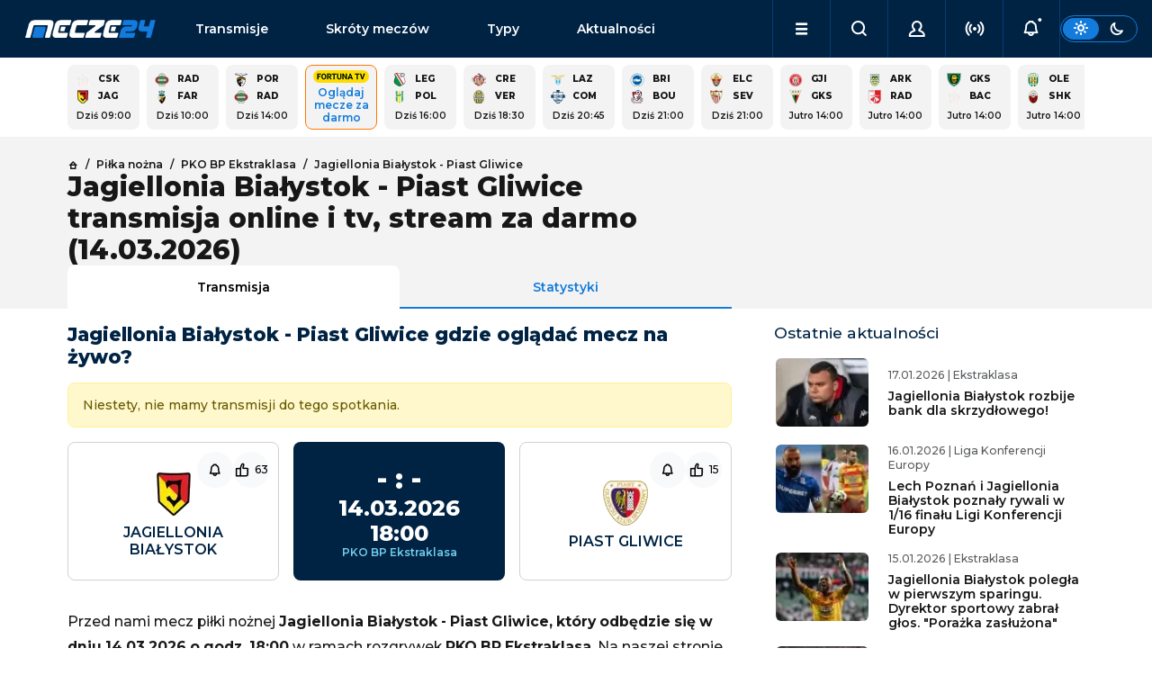

--- FILE ---
content_type: text/html; charset=utf-8
request_url: https://www.mecze24.pl/pilka-nozna/jagiellonia-bialystok-piast-gliwice
body_size: 19781
content:
<!DOCTYPE html><html data-bs-theme="light" lang="pl-PL"><head><meta charSet="utf-8" data-next-head=""/><meta name="viewport" content="width=device-width, initial-scale=1" data-next-head=""/><title data-next-head="">Jagiellonia Białystok - Piast Gliwice transmisja, gdzie oglądać?</title><meta name="description" content="Sprawdź gdzie oglądać transmisję meczu Jagiellonia Białystok - Piast Gliwice w telewizji i online w dniu 14.03.2026 w rozgrywkach PKO BP Ekstraklasa." data-next-head=""/><link rel="icon" href="https://api.mecze24.pl/img/favicon.png" sizes="64x64" type="image/png" data-next-head=""/><link rel="canonical" href="https://www.mecze24.pl/pilka-nozna/jagiellonia-bialystok-piast-gliwice" data-next-head=""/><meta name="keywords" content="mecze24, mecze na żywo, mecze live, mecze online, meczyki, gdzie oglądać, transmisje online, transmisje tv, transmisje za darmo" data-next-head=""/><meta name="referrer" content="always" data-next-head=""/><meta http-equiv="cache-control" content="no-cache" data-next-head=""/><meta http-equiv="expires" content="0" data-next-head=""/><meta http-equiv="pragma" content="no-cache" data-next-head=""/><meta property="og:type" content="website" data-next-head=""/><meta property="og:url" content="https://www.mecze24.pl/pilka-nozna/jagiellonia-bialystok-piast-gliwice" data-next-head=""/><meta property="og:image" content="https://api.mecze24.pl/img/key/logo-og.webp" data-next-head=""/><meta property="og:title" content="Jagiellonia Białystok - Piast Gliwice transmisja, gdzie oglądać?" data-next-head=""/><meta property="og:description" content="Sprawdź gdzie oglądać transmisję meczu Jagiellonia Białystok - Piast Gliwice w telewizji i online w dniu 14.03.2026 w rozgrywkach PKO BP Ekstraklasa." data-next-head=""/><meta property="og:site_name" content="Mecze24.pl" data-next-head=""/><script type="text/javascript" data-next-head="">
            (function(c,l,a,r,i,t,y){
              c[a]=c[a]||function(){(c[a].q=c[a].q||[]).push(arguments)};
              t=l.createElement(r);t.async=1;t.src="https://www.clarity.ms/tag/"+i;
              y=l.getElementsByTagName(r)[0];y.parentNode.insertBefore(t,y);
            })(window, document, "clarity", "script", "tx8xx9m1rm");
            </script><link rel="preload" href="/_next/static/media/2fb5d94d8dca0cc5-s.p.woff2" as="font" type="font/woff2" crossorigin="anonymous" data-next-font="size-adjust"/><link rel="preload" href="/_next/static/media/904be59b21bd51cb-s.p.woff2" as="font" type="font/woff2" crossorigin="anonymous" data-next-font="size-adjust"/><link rel="preload" href="/_next/static/css/56ff6cbb130871e2.css" as="style"/><link rel="stylesheet" href="/_next/static/css/56ff6cbb130871e2.css" data-n-g=""/><noscript data-n-css=""></noscript><script defer="" nomodule="" src="/_next/static/chunks/polyfills-42372ed130431b0a.js"></script><script src="/_next/static/chunks/webpack-9a611450dd06f581.js" defer=""></script><script src="/_next/static/chunks/framework-5eda00db00329aef.js" defer=""></script><script src="/_next/static/chunks/main-aee554a1f5e56a66.js" defer=""></script><script src="/_next/static/chunks/pages/_app-15ae4c3936513661.js" defer=""></script><script src="/_next/static/chunks/4587-e6e5928440b0786d.js" defer=""></script><script src="/_next/static/chunks/8230-455e06b1c387190a.js" defer=""></script><script src="/_next/static/chunks/2928-708f6d27a0eef859.js" defer=""></script><script src="/_next/static/chunks/801-7ddcef2c99667860.js" defer=""></script><script src="/_next/static/chunks/390-439d9d4bdc253856.js" defer=""></script><script src="/_next/static/chunks/6033-17c303950f7f690f.js" defer=""></script><script src="/_next/static/chunks/6729-fef943c5984f0df1.js" defer=""></script><script src="/_next/static/chunks/3824-76704b01301abf88.js" defer=""></script><script src="/_next/static/chunks/5173-fb27fab613423ebc.js" defer=""></script><script src="/_next/static/chunks/pages/%5Bslug%5D/%5Bslug2%5D-03bf3a78aec6f97b.js" defer=""></script><script src="/_next/static/build-2026-01-16T21-44-52_159Z/_buildManifest.js" defer=""></script><script src="/_next/static/build-2026-01-16T21-44-52_159Z/_ssgManifest.js" defer=""></script></head><body><div id="__next"><style>#nprogress{pointer-events:none}#nprogress .bar{background:#29d;position:fixed;z-index:1600;top: 0;left:0;width:100%;height:3px}#nprogress .peg{display:block;position:absolute;right:0;width:100px;height:100%;box-shadow:0 0 10px #29d,0 0 5px #29d;opacity:1;-webkit-transform:rotate(3deg) translate(0px,-4px);-ms-transform:rotate(3deg) translate(0px,-4px);transform:rotate(3deg) translate(0px,-4px)}#nprogress .spinner{display:block;position:fixed;z-index:1600;top: 15px;right:15px}#nprogress .spinner-icon{width:18px;height:18px;box-sizing:border-box;border:2px solid transparent;border-top-color:#29d;border-left-color:#29d;border-radius:50%;-webkit-animation:nprogress-spinner 400ms linear infinite;animation:nprogress-spinner 400ms linear infinite}.nprogress-custom-parent{overflow:hidden;position:relative}.nprogress-custom-parent #nprogress .bar,.nprogress-custom-parent #nprogress .spinner{position:absolute}@-webkit-keyframes nprogress-spinner{0%{-webkit-transform:rotate(0deg)}100%{-webkit-transform:rotate(360deg)}}@keyframes nprogress-spinner{0%{transform:rotate(0deg)}100%{transform:rotate(360deg)}}</style><main class="__className_0b1fc9"><div class="sticky-top"><nav class="navbar navbar-expand-lg navbar-dark bg-dark" id="nav" aria-label="Offcanvas navbar large"><div class="container-fluid g-5 gap-1 gap-lg-3 px-0 px-lg-3"><button class="navbar-toggler btn btn-link" type="button"><i class="icon-menu"></i></button><a class="navbar-brand" title="Mecze na żywo, mecze live i transmisje online | Mecze24.pl" href="/">mecze<span>24.pl</span></a><div class="offcanvas offcanvas-end " tabindex="-1" id="offcanvasNavbar" aria-labelledby="offcanvasNavbarLabel"><div class="offcanvas-body"><ul class="navbar-nav flex-grow-1" id="menu"><li class="nav-item d-flex socials"><div class="theme-switch d-flex d-lg-none ms-auto"><div class="btn btn-sm btn-outline-primary"><label for="theme-switch"><i class="icon-sun"></i><i class="icon-moon"></i></label></div></div></li><li class="nav-item link1"><a class="nav-link" href="/transmisje">Transmisje</a></li><li class="nav-item link2"><a class="nav-link" href="/skroty-meczow">Skróty meczów</a></li><li class="nav-item link3"><a class="nav-link" href="/typy-bukmacherskie">Typy</a></li><li class="nav-item link4"><a class="nav-link" href="/aktualnosci">Aktualności</a></li><li class="nav-item link5"><a class="nav-link" href="/aktualnosci/tv-i-media">TV i Media</a></li><li class="nav-item link6"><a class="nav-link" href="/sportowe-kanaly-telewizyjne">Kanały sportowe</a></li><li class="nav-item link7"><a class="nav-link" href="/program-tv-sportowy">Program TV</a></li><li class="nav-item link8"><a class="nav-link" href="/prawa-sportowe">Prawa sportowe</a></li><li class="nav-item link9"><a class="nav-link" href="/sportowe-platformy-streamingowe">Platformy TV online</a></li><li class="nav-item link10"><a class="nav-link" href="/bukmacherzy">Ranking bukmacherów</a></li><li class="nav-item link11"><a class="nav-link" href="/bonusy-bukmacherskie">Bonusy bukmacherskie</a></li><li class="nav-item link12"><a class="nav-link" href="/bukmacherzy-kody-promocyjne">Kody promocyjne</a></li></ul></div></div><ul class="navbar-nav ms-auto" id="menu-secondary"><li class="nav-item dropdown d-lg-block" id="menu-dropdown"><a class="nav-link dropdown-toggle" href="#" role="button" aria-expanded="false"><i class="icon-menu"></i></a></li><li class="nav-item"><button class="nav-link mx-auto"><i class="icon-search"></i></button></li><li class="nav-item"><button class="nav-link mx-auto"><i class="icon-user"></i></button></li><li class="nav-item"><button class="nav-link mx-auto" href="#"><i class="icon-live" style="color:inherit"></i></button></li><li class="nav-item"><button class="nav-link mx-auto" href="#"><i class="icon-bell-dot"></i></button></li></ul><div class="theme-switch d-none d-lg-flex"><div class="btn btn-sm btn-outline-primary"><label for="theme-switch"><i class="icon-sun"></i><i class="icon-moon"></i></label></div></div></div></nav></div><script type="application/ld+json">{"@context":"https://schema.org","@type":"FAQPage","mainEntity":[{"@type":"Question","name":"Kiedy mecz? O której godzinie?","acceptedAnswer":{"@type":"Answer","text":"Mecz Jagiellonia Białystok - Piast Gliwice zostanie rozegrany w dniu 14.03.2026 o godzinie 18:00."}},{"@type":"Question","name":"Gdzie można oglądać mecz na żywo?","acceptedAnswer":{"@type":"Answer","text":"Mecz Jagiellonia Białystok - Piast Gliwice na żywo będzie pokazywany przez kanały telewizyjne , a także platformy internetowe ."}}]}</script><main><div class="py-2 container-lg grid gaps"><div class="module"><div class="grid gaps scroll gap-2 g-2 events-square" style="--columns:calc(5 * var(--is-small) + 15 * (1 - var(--is-small)))"><a class="panel grid gaps event-square" href="/pilka-nozna/jagiellonia-bialystok-cska-1948-sofia"><div class="text-p1-bold"><img alt="Logo drużynyCSKA 1948 Sofia" loading="lazy" width="15" height="15" decoding="async" data-nimg="1" class="picon picon-sm rounded-0" style="color:transparent" srcSet="/_next/image?url=https%3A%2F%2Fapi.mecze24.pl%2Fimg%2Fteams%2Fcrest.png&amp;w=32&amp;q=75 1x" src="/_next/image?url=https%3A%2F%2Fapi.mecze24.pl%2Fimg%2Fteams%2Fcrest.png&amp;w=32&amp;q=75"/><span class="team team-short">CSK</span><b class="score"></b><img alt="Logo drużynyJagiellonia Białystok" loading="lazy" width="15" height="15" decoding="async" data-nimg="1" class="picon picon-sm rounded-0" style="color:transparent" srcSet="/_next/image?url=https%3A%2F%2Fapi.mecze24.pl%2Fimg%2Fteams%2Fjagiellonia56c7908528f2b_min.webp&amp;w=32&amp;q=75 1x" src="/_next/image?url=https%3A%2F%2Fapi.mecze24.pl%2Fimg%2Fteams%2Fjagiellonia56c7908528f2b_min.webp&amp;w=32&amp;q=75"/><span class="team team-short">Jag</span><b class="score"></b></div><time class="future text-p1-medium text-center" dateTime="2026-01-19T08:00:00.000Z">Dziś 09:00</time></a><a class="panel grid gaps event-square" href="/pilka-nozna/farense-radomiak-radom"><div class="text-p1-bold"><img alt="Logo drużynyRadomiak Radom" loading="lazy" width="15" height="15" decoding="async" data-nimg="1" class="picon picon-sm rounded-0" style="color:transparent" srcSet="/_next/image?url=https%3A%2F%2Fapi.mecze24.pl%2Fimg%2Fteams%2Fradomiak-radom5f158a5ed6fac_min.webp&amp;w=32&amp;q=75 1x" src="/_next/image?url=https%3A%2F%2Fapi.mecze24.pl%2Fimg%2Fteams%2Fradomiak-radom5f158a5ed6fac_min.webp&amp;w=32&amp;q=75"/><span class="team team-short">Rad</span><b class="score"></b><img alt="Logo drużynyFarense" loading="lazy" width="15" height="15" decoding="async" data-nimg="1" class="picon picon-sm rounded-0" style="color:transparent" srcSet="/_next/image?url=https%3A%2F%2Fapi.mecze24.pl%2Fimg%2Fteams%2Ffarense-rapid-logo_min.webp&amp;w=32&amp;q=75 1x" src="/_next/image?url=https%3A%2F%2Fapi.mecze24.pl%2Fimg%2Fteams%2Ffarense-rapid-logo_min.webp&amp;w=32&amp;q=75"/><span class="team team-short">Far</span><b class="score"></b></div><time class="future text-p1-medium text-center" dateTime="2026-01-19T09:00:00.000Z">Dziś 10:00</time></a><a class="panel grid gaps event-square" href="/pilka-nozna/radomiak-radom-portimonense"><div class="text-p1-bold"><img alt="Logo drużynyPortimonense" loading="lazy" width="15" height="15" decoding="async" data-nimg="1" class="picon picon-sm rounded-0" style="color:transparent" srcSet="/_next/image?url=https%3A%2F%2Fapi.mecze24.pl%2Fimg%2Fteams%2Fportimonense5e2ac5f3a65ea_min.webp&amp;w=32&amp;q=75 1x" src="/_next/image?url=https%3A%2F%2Fapi.mecze24.pl%2Fimg%2Fteams%2Fportimonense5e2ac5f3a65ea_min.webp&amp;w=32&amp;q=75"/><span class="team team-short">Por</span><b class="score"></b><img alt="Logo drużynyRadomiak Radom" loading="lazy" width="15" height="15" decoding="async" data-nimg="1" class="picon picon-sm rounded-0" style="color:transparent" srcSet="/_next/image?url=https%3A%2F%2Fapi.mecze24.pl%2Fimg%2Fteams%2Fradomiak-radom5f158a5ed6fac_min.webp&amp;w=32&amp;q=75 1x" src="/_next/image?url=https%3A%2F%2Fapi.mecze24.pl%2Fimg%2Fteams%2Fradomiak-radom5f158a5ed6fac_min.webp&amp;w=32&amp;q=75"/><span class="team team-short">Rad</span><b class="score"></b></div><time class="future text-p1-medium text-center" dateTime="2026-01-19T13:00:00.000Z">Dziś 14:00</time></a><a href="/bukmacherzy/r/fortuna?type=event&amp;item_id=3620044" rel="nofollow noreferrer" target="_blank" class="panel cool-stuff text-center"><div class="d-flex flex-column align-items-center text-center" style="font-size: 12px;"><img alt="Fortunatv-sm" class="mx-auto mb-1 rounded-3" style="min-width: auto;" src="https://api.mecze24.pl/img/tv/fortunatv-sm.png" >Oglądaj mecze za darmo</div></a><a class="panel grid gaps event-square" href="/pilka-nozna/polissia-zytomierz-legia-warszawa"><div class="text-p1-bold"><img alt="Logo drużynyLegia Warszawa" loading="lazy" width="15" height="15" decoding="async" data-nimg="1" class="picon picon-sm rounded-0" style="color:transparent" srcSet="/_next/image?url=https%3A%2F%2Fapi.mecze24.pl%2Fimg%2Fteams%2Flegialogo56b523cb9a90a_min.webp&amp;w=32&amp;q=75 1x" src="/_next/image?url=https%3A%2F%2Fapi.mecze24.pl%2Fimg%2Fteams%2Flegialogo56b523cb9a90a_min.webp&amp;w=32&amp;q=75"/><span class="team team-short">Leg</span><b class="score"></b><img alt="Logo drużynyPolissia Żytomierz" loading="lazy" width="15" height="15" decoding="async" data-nimg="1" class="picon picon-sm rounded-0" style="color:transparent" srcSet="/_next/image?url=https%3A%2F%2Fapi.mecze24.pl%2Fimg%2Fteams%2Fpolissia-zytomierz-rapid-logo_min.webp&amp;w=32&amp;q=75 1x" src="/_next/image?url=https%3A%2F%2Fapi.mecze24.pl%2Fimg%2Fteams%2Fpolissia-zytomierz-rapid-logo_min.webp&amp;w=32&amp;q=75"/><span class="team team-short">Pol</span><b class="score"></b></div><time class="future text-p1-medium text-center" dateTime="2026-01-19T15:00:00.000Z">Dziś 16:00</time></a><a class="panel grid gaps event-square" href="/pilka-nozna/verona-cremonese"><div class="text-p1-bold"><img alt="Logo drużynyCremonese" loading="lazy" width="15" height="15" decoding="async" data-nimg="1" class="picon picon-sm rounded-0" style="color:transparent" srcSet="/_next/image?url=https%3A%2F%2Fapi.mecze24.pl%2Fimg%2Fteams%2FCremonese5e1c5f2216726_min.webp&amp;w=32&amp;q=75 1x" src="/_next/image?url=https%3A%2F%2Fapi.mecze24.pl%2Fimg%2Fteams%2FCremonese5e1c5f2216726_min.webp&amp;w=32&amp;q=75"/><span class="team team-short">Cre</span><b class="score"></b><img alt="Logo drużynyVerona" loading="lazy" width="15" height="15" decoding="async" data-nimg="1" class="picon picon-sm rounded-0" style="color:transparent" srcSet="/_next/image?url=https%3A%2F%2Fapi.mecze24.pl%2Fimg%2Fteams%2Fverona5e1c57910abe7_min.webp&amp;w=32&amp;q=75 1x" src="/_next/image?url=https%3A%2F%2Fapi.mecze24.pl%2Fimg%2Fteams%2Fverona5e1c57910abe7_min.webp&amp;w=32&amp;q=75"/><span class="team team-short">Ver</span><b class="score"></b></div><time class="future text-p1-medium text-center" dateTime="2026-01-19T17:30:00.000Z">Dziś 18:30</time></a><a class="panel grid gaps event-square" href="/pilka-nozna/lazio-rzym-como"><div class="text-p1-bold"><img alt="Logo drużynyLazio Rzym" loading="lazy" width="15" height="15" decoding="async" data-nimg="1" class="picon picon-sm rounded-0" style="color:transparent" srcSet="/_next/image?url=https%3A%2F%2Fapi.mecze24.pl%2Fimg%2Fteams%2Flazio56c638a2b14d9_min.webp&amp;w=32&amp;q=75 1x" src="/_next/image?url=https%3A%2F%2Fapi.mecze24.pl%2Fimg%2Fteams%2Flazio56c638a2b14d9_min.webp&amp;w=32&amp;q=75"/><span class="team team-short">Laz</span><b class="score"></b><img alt="Logo drużynyComo" loading="lazy" width="15" height="15" decoding="async" data-nimg="1" class="picon picon-sm rounded-0" style="color:transparent" srcSet="/_next/image?url=https%3A%2F%2Fapi.mecze24.pl%2Fimg%2Fteams%2Fcomo-rapid-logo_min.webp&amp;w=32&amp;q=75 1x" src="/_next/image?url=https%3A%2F%2Fapi.mecze24.pl%2Fimg%2Fteams%2Fcomo-rapid-logo_min.webp&amp;w=32&amp;q=75"/><span class="team team-short">Com</span><b class="score"></b></div><time class="future text-p1-medium text-center" dateTime="2026-01-19T19:45:00.000Z">Dziś 20:45</time></a><a class="panel grid gaps event-square" href="/pilka-nozna/afc-bournemouth-brighton-hove-albion"><div class="text-p1-bold"><img alt="Logo drużynyBrighton" loading="lazy" width="15" height="15" decoding="async" data-nimg="1" class="picon picon-sm rounded-0" style="color:transparent" srcSet="/_next/image?url=https%3A%2F%2Fapi.mecze24.pl%2Fimg%2Fteams%2Fbrig599b05cb1d967_min.webp&amp;w=32&amp;q=75 1x" src="/_next/image?url=https%3A%2F%2Fapi.mecze24.pl%2Fimg%2Fteams%2Fbrig599b05cb1d967_min.webp&amp;w=32&amp;q=75"/><span class="team team-short">Bri</span><b class="score"></b><img alt="Logo drużynyBournemouth" loading="lazy" width="15" height="15" decoding="async" data-nimg="1" class="picon picon-sm rounded-0" style="color:transparent" srcSet="/_next/image?url=https%3A%2F%2Fapi.mecze24.pl%2Fimg%2Fteams%2Fbournemouth56b7645856141_min.webp&amp;w=32&amp;q=75 1x" src="/_next/image?url=https%3A%2F%2Fapi.mecze24.pl%2Fimg%2Fteams%2Fbournemouth56b7645856141_min.webp&amp;w=32&amp;q=75"/><span class="team team-short">Bou</span><b class="score"></b></div><time class="future text-p1-medium text-center" dateTime="2026-01-19T20:00:00.000Z">Dziś 21:00</time></a><a class="panel grid gaps event-square" href="/pilka-nozna/sevilla-fc-elche"><div class="text-p1-bold"><img alt="Logo drużynyElche" loading="lazy" width="15" height="15" decoding="async" data-nimg="1" class="picon picon-sm rounded-0" style="color:transparent" srcSet="/_next/image?url=https%3A%2F%2Fapi.mecze24.pl%2Fimg%2Fteams%2Felche5f15dcbbd2d99_min.webp&amp;w=32&amp;q=75 1x" src="/_next/image?url=https%3A%2F%2Fapi.mecze24.pl%2Fimg%2Fteams%2Felche5f15dcbbd2d99_min.webp&amp;w=32&amp;q=75"/><span class="team team-short">Elc</span><b class="score"></b><img alt="Logo drużynySevilla FC" loading="lazy" width="15" height="15" decoding="async" data-nimg="1" class="picon picon-sm rounded-0" style="color:transparent" srcSet="/_next/image?url=https%3A%2F%2Fapi.mecze24.pl%2Fimg%2Fteams%2Fsevilla56b3d02b4ada2_min.webp&amp;w=32&amp;q=75 1x" src="/_next/image?url=https%3A%2F%2Fapi.mecze24.pl%2Fimg%2Fteams%2Fsevilla56b3d02b4ada2_min.webp&amp;w=32&amp;q=75"/><span class="team team-short">Sev</span><b class="score"></b></div><time class="future text-p1-medium text-center" dateTime="2026-01-19T20:00:00.000Z">Dziś 21:00</time></a><a class="panel grid gaps event-square" href="/pilka-nozna/gks-tychy-gjilani"><div class="text-p1-bold"><img alt="Logo drużynyGjilani" loading="lazy" width="15" height="15" decoding="async" data-nimg="1" class="picon picon-sm rounded-0" style="color:transparent" srcSet="/_next/image?url=https%3A%2F%2Fapi.mecze24.pl%2Fimg%2Fteams%2Fgjilani-rapid-logo_min.webp&amp;w=32&amp;q=75 1x" src="/_next/image?url=https%3A%2F%2Fapi.mecze24.pl%2Fimg%2Fteams%2Fgjilani-rapid-logo_min.webp&amp;w=32&amp;q=75"/><span class="team team-short">Gji</span><b class="score"></b><img alt="Logo drużynyGKS Tychy" loading="lazy" width="15" height="15" decoding="async" data-nimg="1" class="picon picon-sm rounded-0" style="color:transparent" srcSet="/_next/image?url=https%3A%2F%2Fapi.mecze24.pl%2Fimg%2Fteams%2Fgks-tychy5f158be714002_min.webp&amp;w=32&amp;q=75 1x" src="/_next/image?url=https%3A%2F%2Fapi.mecze24.pl%2Fimg%2Fteams%2Fgks-tychy5f158be714002_min.webp&amp;w=32&amp;q=75"/><span class="team team-short">GKS</span><b class="score"></b></div><time class="future text-p1-medium text-center" dateTime="2026-01-20T13:00:00.000Z">Jutro 14:00</time></a><a class="panel grid gaps event-square" href="/pilka-nozna/radnicki-nis-arka-gdynia"><div class="text-p1-bold"><img alt="Logo drużynyArka Gdynia" loading="lazy" width="15" height="15" decoding="async" data-nimg="1" class="picon picon-sm rounded-0" style="color:transparent" srcSet="/_next/image?url=https%3A%2F%2Fapi.mecze24.pl%2Fimg%2Fteams%2Far58c1e5044e21a_min.webp&amp;w=32&amp;q=75 1x" src="/_next/image?url=https%3A%2F%2Fapi.mecze24.pl%2Fimg%2Fteams%2Far58c1e5044e21a_min.webp&amp;w=32&amp;q=75"/><span class="team team-short">Ark</span><b class="score"></b><img alt="Logo drużynyRadnicki Nis" loading="lazy" width="15" height="15" decoding="async" data-nimg="1" class="picon picon-sm rounded-0" style="color:transparent" srcSet="/_next/image?url=https%3A%2F%2Fapi.mecze24.pl%2Fimg%2Fteams%2F5f197ab92556f2850_min.webp&amp;w=32&amp;q=75 1x" src="/_next/image?url=https%3A%2F%2Fapi.mecze24.pl%2Fimg%2Fteams%2F5f197ab92556f2850_min.webp&amp;w=32&amp;q=75"/><span class="team team-short">Rad</span><b class="score"></b></div><time class="future text-p1-medium text-center" dateTime="2026-01-20T13:00:00.000Z">Jutro 14:00</time></a><a class="panel grid gaps event-square" href="/pilka-nozna/backa-topola-gks-katowice"><div class="text-p1-bold"><img alt="Logo drużynyGKS Katowice" loading="lazy" width="15" height="15" decoding="async" data-nimg="1" class="picon picon-sm rounded-0" style="color:transparent" srcSet="/_next/image?url=https%3A%2F%2Fapi.mecze24.pl%2Fimg%2Fteams%2Fgks-katowice_min.webp&amp;w=32&amp;q=75 1x" src="/_next/image?url=https%3A%2F%2Fapi.mecze24.pl%2Fimg%2Fteams%2Fgks-katowice_min.webp&amp;w=32&amp;q=75"/><span class="team team-short">GKS</span><b class="score"></b><img alt="Logo drużynyBacka Topola" loading="lazy" width="15" height="15" decoding="async" data-nimg="1" class="picon picon-sm rounded-0" style="color:transparent" srcSet="/_next/image?url=https%3A%2F%2Fapi.mecze24.pl%2Fimg%2Fteams%2Fcrest.png&amp;w=32&amp;q=75 1x" src="/_next/image?url=https%3A%2F%2Fapi.mecze24.pl%2Fimg%2Fteams%2Fcrest.png&amp;w=32&amp;q=75"/><span class="team team-short">Bac</span><b class="score"></b></div><time class="future text-p1-medium text-center" dateTime="2026-01-20T13:00:00.000Z">Jutro 14:00</time></a><a class="panel grid gaps event-square" href="/pilka-nozna/shkendija-oleksandria"><div class="text-p1-bold"><img alt="Logo drużynyOleksandria" loading="lazy" width="15" height="15" decoding="async" data-nimg="1" class="picon picon-sm rounded-0" style="color:transparent" srcSet="/_next/image?url=https%3A%2F%2Fapi.mecze24.pl%2Fimg%2Fteams%2Folek59cbb25a33908_min.webp&amp;w=32&amp;q=75 1x" src="/_next/image?url=https%3A%2F%2Fapi.mecze24.pl%2Fimg%2Fteams%2Folek59cbb25a33908_min.webp&amp;w=32&amp;q=75"/><span class="team team-short">Ole</span><b class="score"></b><img alt="Logo drużynyShkendija" loading="lazy" width="15" height="15" decoding="async" data-nimg="1" class="picon picon-sm rounded-0" style="color:transparent" srcSet="/_next/image?url=https%3A%2F%2Fapi.mecze24.pl%2Fimg%2Fteams%2FSkand577c3d2befbf0_min.webp&amp;w=32&amp;q=75 1x" src="/_next/image?url=https%3A%2F%2Fapi.mecze24.pl%2Fimg%2Fteams%2FSkand577c3d2befbf0_min.webp&amp;w=32&amp;q=75"/><span class="team team-short">Shk</span><b class="score"></b></div><time class="future text-p1-medium text-center" dateTime="2026-01-20T13:00:00.000Z">Jutro 14:00</time></a><a class="panel grid gaps event-square" href="/pilka-nozna/fk-sloga-doboj-wieczysta-krakow"><div class="text-p1-bold"><img alt="Logo drużynyWieczysta Kraków" loading="lazy" width="15" height="15" decoding="async" data-nimg="1" class="picon picon-sm rounded-0" style="color:transparent" srcSet="/_next/image?url=https%3A%2F%2Fapi.mecze24.pl%2Fimg%2Fteams%2Fwieczysta-krakow-rapid-logo_min.webp&amp;w=32&amp;q=75 1x" src="/_next/image?url=https%3A%2F%2Fapi.mecze24.pl%2Fimg%2Fteams%2Fwieczysta-krakow-rapid-logo_min.webp&amp;w=32&amp;q=75"/><span class="team team-short">Wie</span><b class="score"></b><img alt="Logo drużynyFK Sloga Doboj" loading="lazy" width="15" height="15" decoding="async" data-nimg="1" class="picon picon-sm rounded-0" style="color:transparent" srcSet="/_next/image?url=https%3A%2F%2Fapi.mecze24.pl%2Fimg%2Fteams%2Fcrest.png&amp;w=32&amp;q=75 1x" src="/_next/image?url=https%3A%2F%2Fapi.mecze24.pl%2Fimg%2Fteams%2Fcrest.png&amp;w=32&amp;q=75"/><span class="team team-short">FKS</span><b class="score"></b></div><time class="future text-p1-medium text-center" dateTime="2026-01-20T13:00:00.000Z">Jutro 14:00</time></a><a class="panel grid gaps event-square" href="/pilka-nozna/lechia-gdansk-hradec-kralove"><div class="text-p1-bold"><img alt="Logo drużynyLechia Gdańsk" loading="lazy" width="15" height="15" decoding="async" data-nimg="1" class="picon picon-sm rounded-0" style="color:transparent" srcSet="/_next/image?url=https%3A%2F%2Fapi.mecze24.pl%2Fimg%2Fteams%2Flechia56bfad92d3e30_min.webp&amp;w=32&amp;q=75 1x" src="/_next/image?url=https%3A%2F%2Fapi.mecze24.pl%2Fimg%2Fteams%2Flechia56bfad92d3e30_min.webp&amp;w=32&amp;q=75"/><span class="team team-short">Lec</span><b class="score"></b><img alt="Logo drużynyHradec Kralove" loading="lazy" width="15" height="15" decoding="async" data-nimg="1" class="picon picon-sm rounded-0" style="color:transparent" srcSet="/_next/image?url=https%3A%2F%2Fapi.mecze24.pl%2Fimg%2Fteams%2Fhradec-kralove-rapid-logo_min.webp&amp;w=32&amp;q=75 1x" src="/_next/image?url=https%3A%2F%2Fapi.mecze24.pl%2Fimg%2Fteams%2Fhradec-kralove-rapid-logo_min.webp&amp;w=32&amp;q=75"/><span class="team team-short">Hra</span><b class="score"></b></div><time class="future text-p1-medium text-center" dateTime="2026-01-20T14:00:00.000Z">Jutro 15:00</time></a><a class="panel grid gaps event-square" href="/pilka-nozna/dynamo-kijow-korona-kielce"><div class="text-p1-bold"><img alt="Logo drużynyKorona Kielce" loading="lazy" width="15" height="15" decoding="async" data-nimg="1" class="picon picon-sm rounded-0" style="color:transparent" srcSet="/_next/image?url=https%3A%2F%2Fapi.mecze24.pl%2Fimg%2Fteams%2F1556c8b7d2b5b15_min.webp&amp;w=32&amp;q=75 1x" src="/_next/image?url=https%3A%2F%2Fapi.mecze24.pl%2Fimg%2Fteams%2F1556c8b7d2b5b15_min.webp&amp;w=32&amp;q=75"/><span class="team team-short">Kor</span><b class="score"></b><img alt="Logo drużynyDynamo Kijów" loading="lazy" width="15" height="15" decoding="async" data-nimg="1" class="picon picon-sm rounded-0" style="color:transparent" srcSet="/_next/image?url=https%3A%2F%2Fapi.mecze24.pl%2Fimg%2Fteams%2Fkijow56ce28331aea5_min.webp&amp;w=32&amp;q=75 1x" src="/_next/image?url=https%3A%2F%2Fapi.mecze24.pl%2Fimg%2Fteams%2Fkijow56ce28331aea5_min.webp&amp;w=32&amp;q=75"/><span class="team team-short">Dyn</span><b class="score"></b></div><time class="future text-p1-medium text-center" dateTime="2026-01-20T14:00:00.000Z">Jutro 15:00</time></a></div></div></div><div class="bg-light"><div class="py-4 container-lg grid gaps mb-2"><div class="grid"><div class="g-col-12 g-col-lg-8 vstack gap-3"><nav class="text-p2-medium"><ul class="breadcrumb mb-0" itemscope="" itemType="https://schema.org/BreadcrumbList"><li class="breadcrumb-item" itemProp="itemListElement" itemscope="" itemType="https://schema.org/ListItem"><a itemProp="item" href="/"><i class="icon-home text-p2-medium"></i> <span itemProp="name" hidden="">Strona główna</span></a><meta itemProp="position" content="1"/></li><li class="breadcrumb-item" itemProp="itemListElement" itemscope="" itemType="https://schema.org/ListItem"><a itemProp="item" href="/pilka-nozna"><span itemProp="name">Piłka nożna</span></a><meta itemProp="position" content="2"/></li><li class="breadcrumb-item" itemProp="itemListElement" itemscope="" itemType="https://schema.org/ListItem"><a itemProp="item" href="/rozgrywki/pko-bp-ekstraklasa"><span itemProp="name">PKO BP Ekstraklasa</span></a><meta itemProp="position" content="3"/></li><li class="breadcrumb-item" itemProp="itemListElement" itemscope="" itemType="https://schema.org/ListItem"><a itemProp="item" href="/pilka-nozna/jagiellonia-bialystok-piast-gliwice"><span itemProp="name">Jagiellonia Białystok - Piast Gliwice</span></a><meta itemProp="position" content="4"/></li></ul></nav><h1 class="flex-grow-1 mb-0">Jagiellonia Białystok - Piast Gliwice transmisja online i tv, stream za darmo (14.03.2026)</h1><ul class="nav nav-tabs nav-justified mb-n4"><li class="nav-item"><a class="nav-link px-1 active" aria-current="page" href="/pilka-nozna/jagiellonia-bialystok-piast-gliwice">Transmisja</a></li><li class="nav-item"><a class="nav-link" href="/wyniki-na-zywo/jagiellonia-bialystok-piast-gliwice/3620044">Statystyki</a></li></ul></div></div></div></div><div class="py-2 container-lg grid gaps mb-4"><div class="grid"><div class="g-col-12 g-col-lg-8 grid gaps gap-5 mb-4 mb-lg-0" data-bs-spy="scroll" data-bs-target="#scrollspy" data-bs-root-margin="-100px 0px 0px"><div class="module"><div class="module-title hstack text-dark"><h2>Jagiellonia Białystok - Piast Gliwice gdzie oglądać mecz na żywo?</h2></div><div class="vstack gap-5"><div class="alert alert-warning warning-box">Niestety, nie mamy transmisji do tego spotkania.</div><div class="grid gap-3 row-gap-5 justify-content-center text-p4-medium text-center"><div class="g-col-4 module-bordered p-4 vstack gap-2 align-items-center justify-content-center text-uppercase position-relative d-lg-flex d-none"><a href="/pilka-nozna/jagiellonia-bialystok"><img alt="Logo drużynyJagiellonia Białystok" loading="lazy" width="50" height="50" decoding="async" data-nimg="1" class="picon-lg m-2 rounded-0" style="color:transparent" srcSet="/_next/image?url=https%3A%2F%2Fapi.mecze24.pl%2Fimg%2Fteams%2Fjagiellonia56c7908528f2b.webp&amp;w=64&amp;q=75 1x, /_next/image?url=https%3A%2F%2Fapi.mecze24.pl%2Fimg%2Fteams%2Fjagiellonia56c7908528f2b.webp&amp;w=128&amp;q=75 2x" src="/_next/image?url=https%3A%2F%2Fapi.mecze24.pl%2Fimg%2Fteams%2Fjagiellonia56c7908528f2b.webp&amp;w=128&amp;q=75"/>      </a><a class="text-dark" style="color:black" href="/pilka-nozna/jagiellonia-bialystok">Jagiellonia Białystok</a><div class="btn-group"><button class="btn-like"><i class="icon-bell2"></i></button><button class="btn-like"><i class="icon-like"></i>   <span class="like-text">63</span></button></div></div><div class="g-col-lg-4 rounded-2 p-4 vstack align-items-center justify-content-center bg-dark gap-4 g-col-12 mx-6 mx-lg-0"><b class="score text-h1">-<!-- --> : <!-- -->-</b><b class="score text-h2"></b><div><time dateTime="2026-03-14T17:00:00.000Z" class="d-block text-h2 text-white">14.03.2026</time><span class="d-block text-h2 text-white">18:00</span></div><span class="text-p2-medium"><a href="/rozgrywki/pko-bp-ekstraklasa">PKO BP Ekstraklasa</a></span></div><div class="g-col-4 module-bordered p-4 vstack gap-2 align-items-center justify-content-center text-uppercase position-relative d-lg-flex d-none"><a href="/pilka-nozna/piast-gliwice"><img alt="Logo drużynyPiast Gliwice" loading="lazy" width="50" height="50" decoding="async" data-nimg="1" class="picon-lg m-2 rounded-0" style="color:transparent" srcSet="/_next/image?url=https%3A%2F%2Fapi.mecze24.pl%2Fimg%2Fteams%2Fpiast56d207226fd01.webp&amp;w=64&amp;q=75 1x, /_next/image?url=https%3A%2F%2Fapi.mecze24.pl%2Fimg%2Fteams%2Fpiast56d207226fd01.webp&amp;w=128&amp;q=75 2x" src="/_next/image?url=https%3A%2F%2Fapi.mecze24.pl%2Fimg%2Fteams%2Fpiast56d207226fd01.webp&amp;w=128&amp;q=75"/>      </a><a class="text-dark" style="color:black" href="/pilka-nozna/piast-gliwice">Piast Gliwice</a><div class="btn-group"><button class="btn-like"><i class="icon-bell2"></i></button><button class="btn-like"><i class="icon-like"></i>   <span class="like-text">15</span></button></div></div><div class="event-header g-col-12 d-lg-none"><div class="d-flex flex-column align-items-center" style="flex:1"><div class="team-wrapper highld"><a href="/pilka-nozna/jagiellonia-bialystok"><span class="team"><span class="de-none">Jagiellonia Białystok</span><span class="d-none d-md-inline">Jagiellonia Białystok</span></span>        </a><a href="/pilka-nozna/jagiellonia-bialystok"><img alt="Logo drużynyJagiellonia Białystok" loading="lazy" width="32" height="32" decoding="async" data-nimg="1" class="picon rounded-0" style="color:transparent" srcSet="/_next/image?url=https%3A%2F%2Fapi.mecze24.pl%2Fimg%2Fteams%2Fjagiellonia56c7908528f2b_min.webp&amp;w=32&amp;q=75 1x, /_next/image?url=https%3A%2F%2Fapi.mecze24.pl%2Fimg%2Fteams%2Fjagiellonia56c7908528f2b_min.webp&amp;w=64&amp;q=75 2x" src="/_next/image?url=https%3A%2F%2Fapi.mecze24.pl%2Fimg%2Fteams%2Fjagiellonia56c7908528f2b_min.webp&amp;w=64&amp;q=75"/>      </a></div><button class="btn-like" style="margin-top:10px"><i class="icon-bell2"></i></button></div><b class="score">vs</b><div class="d-flex flex-column align-items-center" style="flex:1"><div class="team-wrapper highld"><a href="/pilka-nozna/piast-gliwice"><span class="team"><span class="de-none">Piast Gliwice</span><span class="d-none d-md-inline">Piast Gliwice</span></span>        </a><a href="/pilka-nozna/piast-gliwice"><img alt="Logo drużynyPiast Gliwice" loading="lazy" width="32" height="32" decoding="async" data-nimg="1" class="picon rounded-0" style="color:transparent" srcSet="/_next/image?url=https%3A%2F%2Fapi.mecze24.pl%2Fimg%2Fteams%2Fpiast56d207226fd01_min.webp&amp;w=32&amp;q=75 1x, /_next/image?url=https%3A%2F%2Fapi.mecze24.pl%2Fimg%2Fteams%2Fpiast56d207226fd01_min.webp&amp;w=64&amp;q=75 2x" src="/_next/image?url=https%3A%2F%2Fapi.mecze24.pl%2Fimg%2Fteams%2Fpiast56d207226fd01_min.webp&amp;w=64&amp;q=75"/>      </a></div><button class="btn-like" style="margin-top:10px"><i class="icon-bell2"></i></button></div></div></div></div></div><div class="module"><div class="vstack gap-5"><div class="text"><p>Przed nami mecz piłki nożnej<strong> Jagiellonia Białystok - Piast Gliwice, kt&oacute;ry odbędzie się w dniu 14.03.2026&nbsp;o godz. 18:00</strong> w ramach rozgrywek&nbsp;<strong>PKO BP Ekstraklasa</strong>. Na naszej stronie internetowej prezentujemy informacje o tym&nbsp;<strong>gdzie oglądać transmisję meczu Jagiellonia Białystok - Piast Gliwice</strong> na żywo w tv i online w internecie. Informujemy gdzie dostępna będzie <strong>transmisja TV, transmisja online</strong>, a także czy będzie oferowany&nbsp;<strong>stream za darmo</strong>.</p>
<p>Poniżej przedstawiamy <strong>listę&nbsp;platform streamingowych</strong>, kt&oacute;re oferują transmisję online z meczu <strong>Jagiellonia Białystok - Piast Gliwice</strong>, a także <strong>listę kanał&oacute;w tv</strong>, na kt&oacute;rych można oglądać mecz w telewizji:</p>
<ul>
<li><strong>Transmisja TV</strong>:&nbsp;</li>
<li><strong>Transmisja online</strong>: </li>
<li><strong>Transmisja online za darmo</strong>: </li>
</ul></div></div></div><div class="module"><div class="module-title">FAQ - często zadawane pytania</div><div id="faq-match" class="accordion"><div class="accordion-item"><h2 class="accordion-header" id="faq-match-heading-0"><button class="accordion-button collapsed" type="button">Kiedy mecz? O której godzinie?</button></h2><div id="faq-match-0" class="accordion-collapse collapse" style="display:none"><div class="accordion-body" itemProp="text">Mecz Jagiellonia Białystok - Piast Gliwice zostanie rozegrany w dniu 14.03.2026 o godzinie 18:00.</div></div></div><div class="accordion-item"><h2 class="accordion-header" id="faq-match-heading-0"><button class="accordion-button collapsed" type="button">Gdzie można oglądać mecz na żywo?</button></h2><div id="faq-match-0" class="accordion-collapse collapse" style="display:none"><div class="accordion-body" itemProp="text">Mecz Jagiellonia Białystok - Piast Gliwice na żywo będzie pokazywany przez kanały telewizyjne , a także platformy internetowe .</div></div></div></div></div><div class="module module-bordered"><div class="module-title hstack text-dark"><div>Polecane<!-- --> transmisje i mecze na żywo</div></div><div class="vstack gap-2"><div class="list-group list-group-flush mt-n4"><div class="list-group-item border-0 pb-2 mt-3"><time class="text-p4-medium">2026-01-19</time></div><a class="list-group-item list-group-item-action hstack gap-3" href="/pilka-nozna/radomiak-radom-portimonense"><time class="panel panel-nohover text-p3-medium text-dark p-3 vstack gap-0 align-items-center justify-content-center square" dateTime="2026-01-19T13:00:00.000Z"><i class="icon-soccer"></i>14:00</time><div class="vstack gap-2 justify-content-center"><span class="text-p3-medium">Mecz towarzyski</span><div class="hstack gap-2"><div class="team-wrapper mw-50"><img alt="Logo drużynyPortimonense" loading="lazy" width="25" height="25" decoding="async" data-nimg="1" class="picon picon-md rounded-0" style="color:transparent" srcSet="/_next/image?url=https%3A%2F%2Fapi.mecze24.pl%2Fimg%2Fteams%2Fportimonense5e2ac5f3a65ea_min.webp&amp;w=32&amp;q=75 1x, /_next/image?url=https%3A%2F%2Fapi.mecze24.pl%2Fimg%2Fteams%2Fportimonense5e2ac5f3a65ea_min.webp&amp;w=64&amp;q=75 2x" src="/_next/image?url=https%3A%2F%2Fapi.mecze24.pl%2Fimg%2Fteams%2Fportimonense5e2ac5f3a65ea_min.webp&amp;w=64&amp;q=75"/><span class="team">Portimonense</span></div><b class="score"> - </b><div class="team-wrapper mw-50"><img alt="Logo drużynyRadomiak Radom" loading="lazy" width="25" height="25" decoding="async" data-nimg="1" class="picon picon-md rounded-0" style="color:transparent" srcSet="/_next/image?url=https%3A%2F%2Fapi.mecze24.pl%2Fimg%2Fteams%2Fradomiak-radom5f158a5ed6fac_min.webp&amp;w=32&amp;q=75 1x, /_next/image?url=https%3A%2F%2Fapi.mecze24.pl%2Fimg%2Fteams%2Fradomiak-radom5f158a5ed6fac_min.webp&amp;w=64&amp;q=75 2x" src="/_next/image?url=https%3A%2F%2Fapi.mecze24.pl%2Fimg%2Fteams%2Fradomiak-radom5f158a5ed6fac_min.webp&amp;w=64&amp;q=75"/><span class="team">Radomiak Radom</span></div></div></div></a><a class="list-group-item list-group-item-action hstack gap-3" href="/pilka-nozna/eyupspor-konyaspor"><time class="panel panel-nohover text-p3-medium text-dark p-3 vstack gap-0 align-items-center justify-content-center square" dateTime="2026-01-19T14:00:00.000Z"><i class="icon-soccer"></i>15:00</time><div class="vstack gap-2 justify-content-center"><span class="text-p3-medium">Liga Turecka</span><div class="hstack gap-2"><div class="team-wrapper mw-50"><img alt="Logo drużynyKonyaspor" loading="lazy" width="25" height="25" decoding="async" data-nimg="1" class="picon picon-md rounded-0" style="color:transparent" srcSet="/_next/image?url=https%3A%2F%2Fapi.mecze24.pl%2Fimg%2Fteams%2Fkonyaspor5e2ac58606ac9_min.webp&amp;w=32&amp;q=75 1x, /_next/image?url=https%3A%2F%2Fapi.mecze24.pl%2Fimg%2Fteams%2Fkonyaspor5e2ac58606ac9_min.webp&amp;w=64&amp;q=75 2x" src="/_next/image?url=https%3A%2F%2Fapi.mecze24.pl%2Fimg%2Fteams%2Fkonyaspor5e2ac58606ac9_min.webp&amp;w=64&amp;q=75"/><span class="team">Konyaspor</span></div><b class="score"> - </b><div class="team-wrapper mw-50"><img alt="Logo drużynyEyupspor" loading="lazy" width="25" height="25" decoding="async" data-nimg="1" class="picon picon-md rounded-0" style="color:transparent" srcSet="/_next/image?url=https%3A%2F%2Fapi.mecze24.pl%2Fimg%2Fteams%2Fcrest.png&amp;w=32&amp;q=75 1x, /_next/image?url=https%3A%2F%2Fapi.mecze24.pl%2Fimg%2Fteams%2Fcrest.png&amp;w=64&amp;q=75 2x" src="/_next/image?url=https%3A%2F%2Fapi.mecze24.pl%2Fimg%2Fteams%2Fcrest.png&amp;w=64&amp;q=75"/><span class="team">Eyupspor</span></div></div></div></a><a class="list-group-item list-group-item-action hstack gap-3" href="/pilka-nozna/polissia-zytomierz-legia-warszawa"><time class="panel panel-nohover text-p3-medium text-dark p-3 vstack gap-0 align-items-center justify-content-center square" dateTime="2026-01-19T15:00:00.000Z"><i class="icon-soccer"></i>16:00</time><div class="vstack gap-2 justify-content-center"><span class="text-p3-medium">Mecz towarzyski</span><div class="hstack gap-2"><div class="team-wrapper mw-50"><img alt="Logo drużynyLegia Warszawa" loading="lazy" width="25" height="25" decoding="async" data-nimg="1" class="picon picon-md rounded-0" style="color:transparent" srcSet="/_next/image?url=https%3A%2F%2Fapi.mecze24.pl%2Fimg%2Fteams%2Flegialogo56b523cb9a90a_min.webp&amp;w=32&amp;q=75 1x, /_next/image?url=https%3A%2F%2Fapi.mecze24.pl%2Fimg%2Fteams%2Flegialogo56b523cb9a90a_min.webp&amp;w=64&amp;q=75 2x" src="/_next/image?url=https%3A%2F%2Fapi.mecze24.pl%2Fimg%2Fteams%2Flegialogo56b523cb9a90a_min.webp&amp;w=64&amp;q=75"/><span class="team">Legia Warszawa</span></div><b class="score"> - </b><div class="team-wrapper mw-50"><img alt="Logo drużynyPolissia Żytomierz" loading="lazy" width="25" height="25" decoding="async" data-nimg="1" class="picon picon-md rounded-0" style="color:transparent" srcSet="/_next/image?url=https%3A%2F%2Fapi.mecze24.pl%2Fimg%2Fteams%2Fpolissia-zytomierz-rapid-logo_min.webp&amp;w=32&amp;q=75 1x, /_next/image?url=https%3A%2F%2Fapi.mecze24.pl%2Fimg%2Fteams%2Fpolissia-zytomierz-rapid-logo_min.webp&amp;w=64&amp;q=75 2x" src="/_next/image?url=https%3A%2F%2Fapi.mecze24.pl%2Fimg%2Fteams%2Fpolissia-zytomierz-rapid-logo_min.webp&amp;w=64&amp;q=75"/><span class="team">Polissia Żytomierz</span></div></div></div></a><a class="list-group-item list-group-item-action hstack gap-3" href="/pilka-nozna/levadiakos-panetolikos"><time class="panel panel-nohover text-p3-medium text-dark p-3 vstack gap-0 align-items-center justify-content-center square" dateTime="2026-01-19T16:00:00.000Z"><i class="icon-soccer"></i>17:00</time><div class="vstack gap-2 justify-content-center"><span class="text-p3-medium">Liga Grecka</span><div class="hstack gap-2"><div class="team-wrapper mw-50"><img alt="Logo drużynyPanetolikos" loading="lazy" width="25" height="25" decoding="async" data-nimg="1" class="picon picon-md rounded-0" style="color:transparent" srcSet="/_next/image?url=https%3A%2F%2Fapi.mecze24.pl%2Fimg%2Fteams%2Fpanetolikos-rapid-logo_min.webp&amp;w=32&amp;q=75 1x, /_next/image?url=https%3A%2F%2Fapi.mecze24.pl%2Fimg%2Fteams%2Fpanetolikos-rapid-logo_min.webp&amp;w=64&amp;q=75 2x" src="/_next/image?url=https%3A%2F%2Fapi.mecze24.pl%2Fimg%2Fteams%2Fpanetolikos-rapid-logo_min.webp&amp;w=64&amp;q=75"/><span class="team">Panetolikos</span></div><b class="score"> - </b><div class="team-wrapper mw-50"><img alt="Logo drużynyLevadiakos" loading="lazy" width="25" height="25" decoding="async" data-nimg="1" class="picon picon-md rounded-0" style="color:transparent" srcSet="/_next/image?url=https%3A%2F%2Fapi.mecze24.pl%2Fimg%2Fteams%2Flevadiakos-rapid-logo_min.webp&amp;w=32&amp;q=75 1x, /_next/image?url=https%3A%2F%2Fapi.mecze24.pl%2Fimg%2Fteams%2Flevadiakos-rapid-logo_min.webp&amp;w=64&amp;q=75 2x" src="/_next/image?url=https%3A%2F%2Fapi.mecze24.pl%2Fimg%2Fteams%2Flevadiakos-rapid-logo_min.webp&amp;w=64&amp;q=75"/><span class="team">Levadiakos</span></div></div></div></a><a class="list-group-item list-group-item-action hstack gap-3" href="/pilka-nozna/besiktas-stambul-kayserispor"><time class="panel panel-nohover text-p3-medium text-dark p-3 vstack gap-0 align-items-center justify-content-center square" dateTime="2026-01-19T17:00:00.000Z"><i class="icon-soccer"></i>18:00</time><div class="vstack gap-2 justify-content-center"><span class="text-p3-medium">Liga Turecka</span><div class="hstack gap-2"><div class="team-wrapper mw-50"><img alt="Logo drużynyBesiktas Stambuł" loading="lazy" width="25" height="25" decoding="async" data-nimg="1" class="picon picon-md rounded-0" style="color:transparent" srcSet="/_next/image?url=https%3A%2F%2Fapi.mecze24.pl%2Fimg%2Fteams%2Fbes58f93b4947bfb_min.webp&amp;w=32&amp;q=75 1x, /_next/image?url=https%3A%2F%2Fapi.mecze24.pl%2Fimg%2Fteams%2Fbes58f93b4947bfb_min.webp&amp;w=64&amp;q=75 2x" src="/_next/image?url=https%3A%2F%2Fapi.mecze24.pl%2Fimg%2Fteams%2Fbes58f93b4947bfb_min.webp&amp;w=64&amp;q=75"/><span class="team">Besiktas Stambuł</span></div><b class="score"> - </b><div class="team-wrapper mw-50"><img alt="Logo drużynyKayserispor" loading="lazy" width="25" height="25" decoding="async" data-nimg="1" class="picon picon-md rounded-0" style="color:transparent" srcSet="/_next/image?url=https%3A%2F%2Fapi.mecze24.pl%2Fimg%2Fteams%2FKayserispor5e2ac89c9db6c_min.webp&amp;w=32&amp;q=75 1x, /_next/image?url=https%3A%2F%2Fapi.mecze24.pl%2Fimg%2Fteams%2FKayserispor5e2ac89c9db6c_min.webp&amp;w=64&amp;q=75 2x" src="/_next/image?url=https%3A%2F%2Fapi.mecze24.pl%2Fimg%2Fteams%2FKayserispor5e2ac89c9db6c_min.webp&amp;w=64&amp;q=75"/><span class="team">Kayserispor</span></div></div></div></a><a class="list-group-item list-group-item-action hstack gap-3" href="/pilka-nozna/rizespor-goztepe"><time class="panel panel-nohover text-p3-medium text-dark p-3 vstack gap-0 align-items-center justify-content-center square" dateTime="2026-01-19T17:00:00.000Z"><i class="icon-soccer"></i>18:00</time><div class="vstack gap-2 justify-content-center"><span class="text-p3-medium">Liga Turecka</span><div class="hstack gap-2"><div class="team-wrapper mw-50"><img alt="Logo drużynyGoztepe" loading="lazy" width="25" height="25" decoding="async" data-nimg="1" class="picon picon-md rounded-0" style="color:transparent" srcSet="/_next/image?url=https%3A%2F%2Fapi.mecze24.pl%2Fimg%2Fteams%2FGoztepe5e2ac6bfb5869_min.webp&amp;w=32&amp;q=75 1x, /_next/image?url=https%3A%2F%2Fapi.mecze24.pl%2Fimg%2Fteams%2FGoztepe5e2ac6bfb5869_min.webp&amp;w=64&amp;q=75 2x" src="/_next/image?url=https%3A%2F%2Fapi.mecze24.pl%2Fimg%2Fteams%2FGoztepe5e2ac6bfb5869_min.webp&amp;w=64&amp;q=75"/><span class="team">Goztepe</span></div><b class="score"> - </b><div class="team-wrapper mw-50"><img alt="Logo drużynyRizespor" loading="lazy" width="25" height="25" decoding="async" data-nimg="1" class="picon picon-md rounded-0" style="color:transparent" srcSet="/_next/image?url=https%3A%2F%2Fapi.mecze24.pl%2Fimg%2Fteams%2Frizespor5e2ea2dbc0de8_min.webp&amp;w=32&amp;q=75 1x, /_next/image?url=https%3A%2F%2Fapi.mecze24.pl%2Fimg%2Fteams%2Frizespor5e2ea2dbc0de8_min.webp&amp;w=64&amp;q=75 2x" src="/_next/image?url=https%3A%2F%2Fapi.mecze24.pl%2Fimg%2Fteams%2Frizespor5e2ea2dbc0de8_min.webp&amp;w=64&amp;q=75"/><span class="team">Rizespor</span></div></div></div></a><a class="list-group-item list-group-item-action hstack gap-3" href="/pilka-nozna/verona-cremonese"><time class="panel panel-nohover text-p3-medium text-dark p-3 vstack gap-0 align-items-center justify-content-center square" dateTime="2026-01-19T17:30:00.000Z"><i class="icon-soccer"></i>18:30</time><div class="vstack gap-2 justify-content-center"><span class="text-p3-medium">Serie A (Liga Włoska)</span><div class="hstack gap-2"><div class="team-wrapper mw-50"><img alt="Logo drużynyCremonese" loading="lazy" width="25" height="25" decoding="async" data-nimg="1" class="picon picon-md rounded-0" style="color:transparent" srcSet="/_next/image?url=https%3A%2F%2Fapi.mecze24.pl%2Fimg%2Fteams%2FCremonese5e1c5f2216726_min.webp&amp;w=32&amp;q=75 1x, /_next/image?url=https%3A%2F%2Fapi.mecze24.pl%2Fimg%2Fteams%2FCremonese5e1c5f2216726_min.webp&amp;w=64&amp;q=75 2x" src="/_next/image?url=https%3A%2F%2Fapi.mecze24.pl%2Fimg%2Fteams%2FCremonese5e1c5f2216726_min.webp&amp;w=64&amp;q=75"/><span class="team">Cremonese</span></div><b class="score"> - </b><div class="team-wrapper mw-50"><img alt="Logo drużynyVerona" loading="lazy" width="25" height="25" decoding="async" data-nimg="1" class="picon picon-md rounded-0" style="color:transparent" srcSet="/_next/image?url=https%3A%2F%2Fapi.mecze24.pl%2Fimg%2Fteams%2Fverona5e1c57910abe7_min.webp&amp;w=32&amp;q=75 1x, /_next/image?url=https%3A%2F%2Fapi.mecze24.pl%2Fimg%2Fteams%2Fverona5e1c57910abe7_min.webp&amp;w=64&amp;q=75 2x" src="/_next/image?url=https%3A%2F%2Fapi.mecze24.pl%2Fimg%2Fteams%2Fverona5e1c57910abe7_min.webp&amp;w=64&amp;q=75"/><span class="team">Verona</span></div></div></div></a><a class="list-group-item list-group-item-action hstack gap-3" href="/pilka-nozna/volos-atromitos-ateny"><time class="panel panel-nohover text-p3-medium text-dark p-3 vstack gap-0 align-items-center justify-content-center square" dateTime="2026-01-19T18:00:00.000Z"><i class="icon-soccer"></i>19:00</time><div class="vstack gap-2 justify-content-center"><span class="text-p3-medium">Liga Grecka</span><div class="hstack gap-2"><div class="team-wrapper mw-50"><img alt="Logo drużynyVolos" loading="lazy" width="25" height="25" decoding="async" data-nimg="1" class="picon picon-md rounded-0" style="color:transparent" srcSet="/_next/image?url=https%3A%2F%2Fapi.mecze24.pl%2Fimg%2Fteams%2F5f19687f6310e40532_min.webp&amp;w=32&amp;q=75 1x, /_next/image?url=https%3A%2F%2Fapi.mecze24.pl%2Fimg%2Fteams%2F5f19687f6310e40532_min.webp&amp;w=64&amp;q=75 2x" src="/_next/image?url=https%3A%2F%2Fapi.mecze24.pl%2Fimg%2Fteams%2F5f19687f6310e40532_min.webp&amp;w=64&amp;q=75"/><span class="team">Volos</span></div><b class="score"> - </b><div class="team-wrapper mw-50"><img alt="Logo drużynyAtromitos Ateny" loading="lazy" width="25" height="25" decoding="async" data-nimg="1" class="picon picon-md rounded-0" style="color:transparent" srcSet="/_next/image?url=https%3A%2F%2Fapi.mecze24.pl%2Fimg%2Fteams%2F5f19687a039551067_min.webp&amp;w=32&amp;q=75 1x, /_next/image?url=https%3A%2F%2Fapi.mecze24.pl%2Fimg%2Fteams%2F5f19687a039551067_min.webp&amp;w=64&amp;q=75 2x" src="/_next/image?url=https%3A%2F%2Fapi.mecze24.pl%2Fimg%2Fteams%2F5f19687a039551067_min.webp&amp;w=64&amp;q=75"/><span class="team">Atromitos Ateny</span></div></div></div></a><a class="list-group-item list-group-item-action hstack gap-3" href="/pilka-nozna/sd-eibar-granada-cf"><time class="panel panel-nohover text-p3-medium text-dark p-3 vstack gap-0 align-items-center justify-content-center square" dateTime="2026-01-19T19:30:00.000Z"><i class="icon-soccer"></i>20:30</time><div class="vstack gap-2 justify-content-center"><span class="text-p3-medium">Segunda Division</span><div class="hstack gap-2"><div class="team-wrapper mw-50"><img alt="Logo drużynyGranada CF" loading="lazy" width="25" height="25" decoding="async" data-nimg="1" class="picon picon-md rounded-0" style="color:transparent" srcSet="/_next/image?url=https%3A%2F%2Fapi.mecze24.pl%2Fimg%2Fteams%2Fgranada56b7b5f5e9d86_min.webp&amp;w=32&amp;q=75 1x, /_next/image?url=https%3A%2F%2Fapi.mecze24.pl%2Fimg%2Fteams%2Fgranada56b7b5f5e9d86_min.webp&amp;w=64&amp;q=75 2x" src="/_next/image?url=https%3A%2F%2Fapi.mecze24.pl%2Fimg%2Fteams%2Fgranada56b7b5f5e9d86_min.webp&amp;w=64&amp;q=75"/><span class="team">Granada CF</span></div><b class="score"> - </b><div class="team-wrapper mw-50"><img alt="Logo drużynySD Eibar" loading="lazy" width="25" height="25" decoding="async" data-nimg="1" class="picon picon-md rounded-0" style="color:transparent" srcSet="/_next/image?url=https%3A%2F%2Fapi.mecze24.pl%2Fimg%2Fteams%2Feibar56d0d13fe4993_min.webp&amp;w=32&amp;q=75 1x, /_next/image?url=https%3A%2F%2Fapi.mecze24.pl%2Fimg%2Fteams%2Feibar56d0d13fe4993_min.webp&amp;w=64&amp;q=75 2x" src="/_next/image?url=https%3A%2F%2Fapi.mecze24.pl%2Fimg%2Fteams%2Feibar56d0d13fe4993_min.webp&amp;w=64&amp;q=75"/><span class="team">SD Eibar</span></div></div></div></a><a class="list-group-item list-group-item-action hstack gap-3" href="/pilka-nozna/lazio-rzym-como"><time class="panel panel-nohover text-p3-medium text-dark p-3 vstack gap-0 align-items-center justify-content-center square" dateTime="2026-01-19T19:45:00.000Z"><i class="icon-soccer"></i>20:45</time><div class="vstack gap-2 justify-content-center"><span class="text-p3-medium">Serie A (Liga Włoska)</span><div class="hstack gap-2"><div class="team-wrapper mw-50"><img alt="Logo drużynyLazio Rzym" loading="lazy" width="25" height="25" decoding="async" data-nimg="1" class="picon picon-md rounded-0" style="color:transparent" srcSet="/_next/image?url=https%3A%2F%2Fapi.mecze24.pl%2Fimg%2Fteams%2Flazio56c638a2b14d9_min.webp&amp;w=32&amp;q=75 1x, /_next/image?url=https%3A%2F%2Fapi.mecze24.pl%2Fimg%2Fteams%2Flazio56c638a2b14d9_min.webp&amp;w=64&amp;q=75 2x" src="/_next/image?url=https%3A%2F%2Fapi.mecze24.pl%2Fimg%2Fteams%2Flazio56c638a2b14d9_min.webp&amp;w=64&amp;q=75"/><span class="team">Lazio Rzym</span></div><b class="score"> - </b><div class="team-wrapper mw-50"><img alt="Logo drużynyComo" loading="lazy" width="25" height="25" decoding="async" data-nimg="1" class="picon picon-md rounded-0" style="color:transparent" srcSet="/_next/image?url=https%3A%2F%2Fapi.mecze24.pl%2Fimg%2Fteams%2Fcomo-rapid-logo_min.webp&amp;w=32&amp;q=75 1x, /_next/image?url=https%3A%2F%2Fapi.mecze24.pl%2Fimg%2Fteams%2Fcomo-rapid-logo_min.webp&amp;w=64&amp;q=75 2x" src="/_next/image?url=https%3A%2F%2Fapi.mecze24.pl%2Fimg%2Fteams%2Fcomo-rapid-logo_min.webp&amp;w=64&amp;q=75"/><span class="team">Como</span></div></div></div></a></div></div></div></div><div class="g-col-12 g-col-lg-4 grid gaps gap-5"><div class="module"><div class="module-title hstack text-dark"><h3>Ostatnie aktualności</h3></div><div class="grid gap-3 g-3 news-feed" style="--bs-columns:1"><div class="card card-news card-horizontal"><img alt="Obrazek news: Jagiellonia Białystok rozbije bank dla skrzydłowego!" loading="lazy" width="120" height="80" decoding="async" data-nimg="1" class="card-img" style="color:transparent" srcSet="/_next/image?url=https%3A%2F%2Fapi.mecze24.pl%2Fimg%2Fstatic%2Fshutterstock-2344523815_min2.webp&amp;w=128&amp;q=75 1x, /_next/image?url=https%3A%2F%2Fapi.mecze24.pl%2Fimg%2Fstatic%2Fshutterstock-2344523815_min2.webp&amp;w=256&amp;q=75 2x" src="/_next/image?url=https%3A%2F%2Fapi.mecze24.pl%2Fimg%2Fstatic%2Fshutterstock-2344523815_min2.webp&amp;w=256&amp;q=75"/><div class="card-body"><p class="card-text"><small class="text-muted">17.01.2026<!-- --> | <!-- -->Ekstraklasa</small></p><h5 class="card-title"><a class="stretched-link link-style-nu" href="/aktualnosci/jagiellonia-bialystok-rozbije-bank-dla-skrzydlowego">Jagiellonia Białystok rozbije bank dla skrzydłowego!</a></h5></div></div><div class="card card-news card-horizontal"><img alt="Obrazek news: Lech Poznań i Jagiellonia Białystok poznały rywali w 1/16 finału Ligi Konferencji Europy" loading="lazy" width="120" height="80" decoding="async" data-nimg="1" class="card-img" style="color:transparent" srcSet="/_next/image?url=https%3A%2F%2Fapi.mecze24.pl%2Fimg%2Fcontents%2Fmixcollage-16-jan-2026-01-05-pm-9861_min2.webp&amp;w=128&amp;q=75 1x, /_next/image?url=https%3A%2F%2Fapi.mecze24.pl%2Fimg%2Fcontents%2Fmixcollage-16-jan-2026-01-05-pm-9861_min2.webp&amp;w=256&amp;q=75 2x" src="/_next/image?url=https%3A%2F%2Fapi.mecze24.pl%2Fimg%2Fcontents%2Fmixcollage-16-jan-2026-01-05-pm-9861_min2.webp&amp;w=256&amp;q=75"/><div class="card-body"><p class="card-text"><small class="text-muted">16.01.2026<!-- --> | <!-- -->Liga Konferencji Europy</small></p><h5 class="card-title"><a class="stretched-link link-style-nu" href="/aktualnosci/lech-poznan-i-jagiellonia-bialystok-poznaly-rywali-w-1-16-finalu-ligi-konferencji-europy">Lech Poznań i Jagiellonia Białystok poznały rywali w 1/16 finału Ligi Konferencji Europy</a></h5></div></div><div class="card card-news card-horizontal"><img alt="Obrazek news: Jagiellonia Białystok poległa w pierwszym sparingu. Dyrektor sportowy zabrał głos. &quot;Porażka zasłużona&quot;" loading="lazy" width="120" height="80" decoding="async" data-nimg="1" class="card-img" style="color:transparent" srcSet="/_next/image?url=https%3A%2F%2Fapi.mecze24.pl%2Fimg%2Fstatic%2Fjagiellonia-bialystok-afimico-pululu-1-mikolaj-barbanell-shutterstock_min2.webp&amp;w=128&amp;q=75 1x, /_next/image?url=https%3A%2F%2Fapi.mecze24.pl%2Fimg%2Fstatic%2Fjagiellonia-bialystok-afimico-pululu-1-mikolaj-barbanell-shutterstock_min2.webp&amp;w=256&amp;q=75 2x" src="/_next/image?url=https%3A%2F%2Fapi.mecze24.pl%2Fimg%2Fstatic%2Fjagiellonia-bialystok-afimico-pululu-1-mikolaj-barbanell-shutterstock_min2.webp&amp;w=256&amp;q=75"/><div class="card-body"><p class="card-text"><small class="text-muted">15.01.2026<!-- --> | <!-- -->Ekstraklasa</small></p><h5 class="card-title"><a class="stretched-link link-style-nu" href="/aktualnosci/jagiellonia-bialystok-polegla-w-pierwszym-sparingu-dyrektor-sportowy-zabral-glos-porazka-zasluzona">Jagiellonia Białystok poległa w pierwszym sparingu. Dyrektor sportowy zabrał głos. &quot;Porażka zasłużona&quot;</a></h5></div></div><div class="card card-news card-horizontal"><img alt="Obrazek news: Oficjalnie: GKS Katowice z kolejnym transferem. Osłabił ligowego rywala" loading="lazy" width="120" height="80" decoding="async" data-nimg="1" class="card-img" style="color:transparent" srcSet="/_next/image?url=https%3A%2F%2Fapi.mecze24.pl%2Fimg%2Fstatic%2Fgks-katowice-pilkarze-1-2025-mikolaj-barbanell-shutterstock_min2.webp&amp;w=128&amp;q=75 1x, /_next/image?url=https%3A%2F%2Fapi.mecze24.pl%2Fimg%2Fstatic%2Fgks-katowice-pilkarze-1-2025-mikolaj-barbanell-shutterstock_min2.webp&amp;w=256&amp;q=75 2x" src="/_next/image?url=https%3A%2F%2Fapi.mecze24.pl%2Fimg%2Fstatic%2Fgks-katowice-pilkarze-1-2025-mikolaj-barbanell-shutterstock_min2.webp&amp;w=256&amp;q=75"/><div class="card-body"><p class="card-text"><small class="text-muted">12.01.2026<!-- --> | <!-- -->Ekstraklasa</small></p><h5 class="card-title"><a class="stretched-link link-style-nu" href="/aktualnosci/oficjalnie-gks-katowice-z-kolejnym-transferem-oslabil-ligowego-rywala">Oficjalnie: GKS Katowice z kolejnym transferem. Osłabił ligowego rywala</a></h5></div></div><div class="card card-news card-horizontal"><img alt="Obrazek news: Pogoń Szczecin pozyskała piłkarza Piasta Gliwice! Oto szczegóły" loading="lazy" width="120" height="80" decoding="async" data-nimg="1" class="card-img" style="color:transparent" srcSet="/_next/image?url=https%3A%2F%2Fapi.mecze24.pl%2Fimg%2Fstatic%2Fpogon-szczecin-kibice-4_min2.webp&amp;w=128&amp;q=75 1x, /_next/image?url=https%3A%2F%2Fapi.mecze24.pl%2Fimg%2Fstatic%2Fpogon-szczecin-kibice-4_min2.webp&amp;w=256&amp;q=75 2x" src="/_next/image?url=https%3A%2F%2Fapi.mecze24.pl%2Fimg%2Fstatic%2Fpogon-szczecin-kibice-4_min2.webp&amp;w=256&amp;q=75"/><div class="card-body"><p class="card-text"><small class="text-muted">07.01.2026<!-- --> | <!-- -->Ekstraklasa</small></p><h5 class="card-title"><a class="stretched-link link-style-nu" href="/aktualnosci/pogon-szczecin-pozyskala-pilkarza-piasta-gliwice-oto-szczegoly">Pogoń Szczecin pozyskała piłkarza Piasta Gliwice! Oto szczegóły</a></h5></div></div></div></div></div></div></div></main><footer id="footer" class="py-6 bg-dark mt-6"><div class="px-1 container-lg grid gaps gap-6"><div class="module module-sports"><div class="module-title">Oglądaj sport na żywo</div><div class="list-group list-tiles grid gaps scroll gap-3 g-3 text-nowrap" style="--columns:calc(3.5 * var(--is-small) + 9 * (1 - var(--is-small)))"><a class="list-group-item d-flex flex-column-reverse align-items-center justify-content-center text-center gap-2" href="/pilka-nozna-58">Piłka nożna<br/>transmisje<i class="icon-soccer"></i></a><a class="list-group-item d-flex flex-column-reverse align-items-center justify-content-center text-center gap-2" href="/tenis">Tenis<br/>transmisje<i class="icon-tennis"></i></a><a class="list-group-item d-flex flex-column-reverse align-items-center justify-content-center text-center gap-2" href="/zuzel-38">Żużel<br/>transmisje<i class="icon-speedway"></i></a><a class="list-group-item d-flex flex-column-reverse align-items-center justify-content-center text-center gap-2" href="/siatkowka">Siatkówka<br/>transmisje<i class="icon-volleyball"></i></a><a class="list-group-item d-flex flex-column-reverse align-items-center justify-content-center text-center gap-2" href="/formula-1">Formuła 1<br/>transmisje<i class="icon-f1"></i></a><a class="list-group-item d-flex flex-column-reverse align-items-center justify-content-center text-center gap-2" href="/sporty-zimowe">Sporty zimowe<br/>transmisje<i class="icon-winter"></i></a><a class="list-group-item d-flex flex-column-reverse align-items-center justify-content-center text-center gap-2" href="/boks">Boks<br/>transmisje<i class="icon-boxing"></i></a><a class="list-group-item d-flex flex-column-reverse align-items-center justify-content-center text-center gap-2" href="/mma">MMA<br/>transmisje<i class="icon-mma"></i></a><a class="list-group-item d-flex flex-column-reverse align-items-center justify-content-center text-center gap-2" href="/koszykowka">Koszykówka<br/>transmisje<i class="icon-basketball"></i></a></div></div><div class="row row-cols-2 row-cols-lg-4 row-cols-md-3 g-sm-5 gy-3 gx-1"><div><div class="mb-2 text-truncate">Polecane transmisje</div><div class="list-group list-tiles"><a title="Liga Mistrzów" class="list-group-item text-truncate" href="/rozgrywki/liga-mistrzow">Liga Mistrzów</a><a title="Liga Konferencji" class="list-group-item text-truncate" href="/rozgrywki/liga-konferencji-europy">Liga Konferencji</a><a title="Liga Europy" class="list-group-item text-truncate" href="/rozgrywki/liga-europejska">Liga Europy</a><a title="Liga Narodów UEFA" class="list-group-item text-truncate" href="/rozgrywki/liga-narodow-uefa">Liga Narodów UEFA</a><a title="Ekstraklasa" class="list-group-item text-truncate" href="/rozgrywki/pko-bp-ekstraklasa-3">Ekstraklasa</a><a title="Iga Świątek gdzie oglądać?" class="list-group-item text-truncate" href="/iga-swiatek-transmisja">Iga Świątek gdzie oglądać?</a><a title="Hubert Hurkacz gdzie oglądać?" class="list-group-item text-truncate" href="/hubert-hurkacz-transmisja">Hubert Hurkacz gdzie oglądać?</a><a title="Magda Linette gdzie oglądać?" class="list-group-item text-truncate" href="/magda-linette-transmisja">Magda Linette gdzie oglądać?</a><a title="Magdalena Fręch gdzie oglądać?" class="list-group-item text-truncate" href="/magdalena-frech-transmisja">Magdalena Fręch gdzie oglądać?</a><a title="Australian Open 2026 gdzie oglądać?" class="list-group-item text-truncate" href="/rozgrywki/turniej-australian-open">Australian Open 2026 gdzie oglądać?</a><a title="Zimowe IO 2026 gdzie oglądać?" class="list-group-item text-truncate" href="/rozgrywki/zimowe-igrzyska-olimpijskie-2026">Zimowe IO 2026 gdzie oglądać?</a></div></div><div><div class="mb-2 text-truncate">Zagraniczne transmisje</div><div class="list-group list-tiles"><a title="La Liga (liga hiszpańska)" class="list-group-item text-truncate" href="/rozgrywki/primera-division-2">La Liga (liga hiszpańska)</a><a title="Premier League" class="list-group-item text-truncate" href="/rozgrywki/premier-league-3">Premier League</a><a title="Bundesliga (liga niemiecka)" class="list-group-item text-truncate" href="/rozgrywki/bundesliga-3">Bundesliga (liga niemiecka)</a><a title="Serie A (liga włoska)" class="list-group-item text-truncate" href="/rozgrywki/serie-a">Serie A (liga włoska)</a><a title="Ligue 1 (liga francuska)" class="list-group-item text-truncate" href="/rozgrywki/ligue-1">Ligue 1 (liga francuska)</a><a title="Puchar Hiszpanii" class="list-group-item text-truncate" href="/rozgrywki/puchar-hiszpanii">Puchar Hiszpanii</a><a title="Puchar Anglii" class="list-group-item text-truncate" href="/rozgrywki/puchar-anglii">Puchar Anglii</a><a title="Puchar ligi angielskiej" class="list-group-item text-truncate" href="/rozgrywki/puchar-ligi-angielskiej">Puchar ligi angielskiej</a><a title="Puchar Włoch" class="list-group-item text-truncate" href="/rozgrywki/puchar-wloch">Puchar Włoch</a><a title="Puchar Niemiec" class="list-group-item text-truncate" href="/rozgrywki/puchar-niemiec">Puchar Niemiec</a><a title="MLS" class="list-group-item text-truncate" href="/[slug]/rozgrywki/mls">MLS</a></div></div><div><div class="mb-2 text-truncate">Polskie transmisje</div><div class="list-group list-tiles"><a title="Puchar Polski" class="list-group-item text-truncate" href="/rozgrywki/puchar-polski">Puchar Polski</a><a title="1. liga piłki nożnej" class="list-group-item text-truncate" href="/rozgrywki/1-liga">1. liga piłki nożnej</a><a title="2. liga piłki nożnej" class="list-group-item text-truncate" href="/rozgrywki/2-liga">2. liga piłki nożnej</a><a title="PlusLiga" class="list-group-item text-truncate" href="/rozgrywki/plusliga">PlusLiga</a><a title="Tauron Liga Siatkówki Kobiet" class="list-group-item text-truncate" href="/rozgrywki/orlen-liga">Tauron Liga Siatkówki Kobiet</a><a title="Superliga piłka ręczna" class="list-group-item text-truncate" href="/rozgrywki/pgnig-superliga-mezczyzn">Superliga piłka ręczna</a><a title="Orlen Basket Liga" class="list-group-item text-truncate" href="/rozgrywki/energa-basket-liga">Orlen Basket Liga</a><a title="Ekstraliga żużlowa" class="list-group-item text-truncate" href="/rozgrywki/ekstraliga-zuzlowa">Ekstraliga żużlowa</a><a title="2. Ekstraliga żużlowa" class="list-group-item text-truncate" href="/rozgrywki/2-ekstraliga-zuzlowa">2. Ekstraliga żużlowa</a><a title="Krajowa Liga Żużlowa" class="list-group-item text-truncate" href="/rozgrywki/krajowa-liga-zuzlowa">Krajowa Liga Żużlowa</a></div></div><div><div class="mb-2 text-truncate">Inne transmisje</div><div class="list-group list-tiles"><a title="FC Barcelona gdzie oglądać?" class="list-group-item text-truncate" href="/pilka-nozna/fc-barcelona">FC Barcelona gdzie oglądać?</a><a title="FC Barcelona mecz dzisiaj" class="list-group-item text-truncate" href="/pilka-nozna/fc-barcelona-dzisiaj">FC Barcelona mecz dzisiaj</a><a title="NBA" class="list-group-item text-truncate" href="/rozgrywki/nba">NBA</a><a title="NHL" class="list-group-item text-truncate" href="/rozgrywki/nhl">NHL</a><a title="UFC" class="list-group-item text-truncate" href="/rozgrywki/gala-ufc">UFC</a><a title="KSW dzisiaj" class="list-group-item text-truncate" href="/mma/ksw-dzisiaj">KSW dzisiaj</a><a title="KSW" class="list-group-item text-truncate" href="/rozgrywki/gala-ksw">KSW</a><a title="FAME MMA" class="list-group-item text-truncate" href="/rozgrywki/gala-fame-mma">FAME MMA</a><a title="CLOUT MMA" class="list-group-item text-truncate" href="/rozgrywki/clout-mma">CLOUT MMA</a><a title="Strims top" class="list-group-item text-truncate" href="/strims-world">Strims top</a><a title="Strumyk TV" class="list-group-item text-truncate" href="/strumyk-tv-pl">Strumyk TV</a></div></div><div><div class="mb-2 text-truncate"></div><div class="list-group list-tiles"></div></div><div><div class="mb-2 text-truncate"></div><div class="list-group list-tiles"></div></div><div><div class="mb-2 text-truncate"></div><div class="list-group list-tiles"></div></div><div><div class="mb-2 text-truncate"></div><div class="list-group list-tiles"></div></div></div><div class="d-flex flex-column flex-lg-row gap-3 align-items-center justify-content-between"><div class="navbar-brand"></div><nav class="gap-2 d-flex flex-column align-items-center align-items-lg-end"><ul class="breadcrumb justify-content-center" style="--bs-breadcrumb-divider::|"><li class="breadcrumb-item"><a href="/kontakt">Kontakt</a></li><li class="breadcrumb-item"><a href="/redakcja">Redakcja</a></li><li class="breadcrumb-item"><a href="/reklama">Reklama</a></li><li class="breadcrumb-item"><a href="/regulamin">Regulamin</a></li><li class="breadcrumb-item"><a href="/polityka-prywatnosci">Polityka prywatności</a></li></ul><div class="text-center text-lg-end">Copyright © <!-- -->2026<!-- --> Mecze24.pl. All rights reserved.</div><ul class="social_footer"><li class="d-flex socials"><a class="nav-link" target="_blank" rel="nofollow norefferer" href="/go/fb"><i class="icon-facebook"></i></a><a class="nav-link" target="_blank" rel="nofollow norefferer" href="/go/x"><i class="icon-twitter"></i></a><a class="nav-link" target="_blank" rel="nofollow" href="/go/instagram"><i class="icon-instagram"></i></a><a class="nav-link" target="_blank" rel="nofollow norefferer" href="/go/tiktok"><i class="icon-tiktok"></i></a><a class="nav-link" target="_blank" rel="nofollow norefferer" href="/go/yt"><i class="icon-youtube"></i></a><a class="nav-link" target="_blank" rel="nofollow" href="/go/googlenews"><i class="icon-google"></i></a></li></ul></nav></div><div style="margin:25px 0"><p style="text-align:center">Serwis wyłącznie dla osób powyżej 18 lat. Hazard może uzależniać. Graj odpowiedzialnie.<a href="/odpowiedzialna-gra-i-zaklady" rel="nofollow"> Szczegóły</a><br/></p></div></div></footer><section class="Toastify" aria-live="polite" aria-atomic="false" aria-relevant="additions text" aria-label="Notifications Alt+T"></section></main></div><script id="__NEXT_DATA__" type="application/json">{"props":{"pageProps":{"data":{"id":3620044,"team1_id":50495,"team2_id":50493,"cat_id":21590,"plain":"jagiellonia-bialystok-piast-gliwice","old_plain":"","counter":0,"datestamp":1773507600,"endstamp":1773514800,"promoted":0,"partial_scores":null,"score":"","team1_score":"","team2_score":"","team1_ht_score":"","team2_ht_score":null,"team1_odd":"","team2_odd":"","teamX_odd":"","osignal":0,"stadium_id":null,"referee_id":null,"referee_team_id":null,"formation_team1_id":null,"formation_team2_id":null,"season_id":null,"stats":null,"sitemap":0,"status":"","actual_status":null,"elapsed":"","scores_updated_at":null,"created_at":"2025-07-28 04:13:05","updated_at":"2025-07-30 04:38:28","mnz_id":411683,"tracker_id":null,"stat_old_url":0,"manual":0,"team1_coach_id":null,"team2_coach_id":null,"seo":{"id":138,"admin_name":"Wydarzenie Piłka nożna","parent":1,"faq_promoted_only":0,"seo_text_promoted_only":0,"one_team":0,"title":"Jagiellonia Białystok - Piast Gliwice transmisja, gdzie oglądać?","h1":"Jagiellonia Białystok - Piast Gliwice transmisja online i tv, stream za darmo (14.03.2026)","h2":"Jagiellonia Białystok - Piast Gliwice gdzie oglądać mecz na żywo?","description":"Sprawdź gdzie oglądać transmisję meczu Jagiellonia Białystok - Piast Gliwice w telewizji i online w dniu 14.03.2026 w rozgrywkach PKO BP Ekstraklasa.","keywords":"","breadcrumb":"Jagiellonia Białystok - Piast Gliwice","seo_head":"\u003cp\u003ePrzed nami mecz piłki nożnej\u003cstrong\u003e Jagiellonia Białystok - Piast Gliwice, kt\u0026oacute;ry odbędzie się w dniu 14.03.2026\u0026nbsp;o godz. 18:00\u003c/strong\u003e w ramach rozgrywek\u0026nbsp;\u003cstrong\u003ePKO BP Ekstraklasa\u003c/strong\u003e. Na naszej stronie internetowej prezentujemy informacje o tym\u0026nbsp;\u003cstrong\u003egdzie oglądać transmisję meczu Jagiellonia Białystok - Piast Gliwice\u003c/strong\u003e na żywo w tv i online w internecie. Informujemy gdzie dostępna będzie \u003cstrong\u003etransmisja TV, transmisja online\u003c/strong\u003e, a także czy będzie oferowany\u0026nbsp;\u003cstrong\u003estream za darmo\u003c/strong\u003e.\u003c/p\u003e\n\u003cp\u003ePoniżej przedstawiamy \u003cstrong\u003elistę\u0026nbsp;platform streamingowych\u003c/strong\u003e, kt\u0026oacute;re oferują transmisję online z meczu \u003cstrong\u003eJagiellonia Białystok - Piast Gliwice\u003c/strong\u003e, a także \u003cstrong\u003elistę kanał\u0026oacute;w tv\u003c/strong\u003e, na kt\u0026oacute;rych można oglądać mecz w telewizji:\u003c/p\u003e\n\u003cul\u003e\n\u003cli\u003e\u003cstrong\u003eTransmisja TV\u003c/strong\u003e:\u0026nbsp;\u003c/li\u003e\n\u003cli\u003e\u003cstrong\u003eTransmisja online\u003c/strong\u003e: \u003c/li\u003e\n\u003cli\u003e\u003cstrong\u003eTransmisja online za darmo\u003c/strong\u003e: \u003c/li\u003e\n\u003c/ul\u003e","seo_foot":"","seo_head_after":"","seo_foot_after":"","seo_head_no_data":"","seo_foot_no_data":"","simple_name":"%name%","img":null,"img_static":0,"img_author":"","picture_id":null,"version_id":2,"controller_id":2,"sport_id":1,"cat_id":null,"content_cat_id":null,"team_id":null,"player_id":null,"created_at":"2023-12-21 00:05:34","updated_at":"2023-12-21 00:05:34","faq":[{"id":509,"question":"Kiedy mecz? O której godzinie?","answer":"Mecz Jagiellonia Białystok - Piast Gliwice zostanie rozegrany w dniu 14.03.2026 o godzinie 18:00.","faq_group_id":209,"faq_restrict_id":null},{"id":510,"question":"Gdzie można oglądać mecz na żywo?","answer":"Mecz Jagiellonia Białystok - Piast Gliwice na żywo będzie pokazywany przez kanały telewizyjne , a także platformy internetowe .","faq_group_id":209,"faq_restrict_id":null}],"breadcrumbs":{"url":"/pilka-nozna/jagiellonia-bialystok-piast-gliwice","list":[{"link":"/pilka-nozna","name":"Piłka nożna"},{"link":"/rozgrywki/pko-bp-ekstraklasa","name":"PKO BP Ekstraklasa"},{"link":"/pilka-nozna/jagiellonia-bialystok-piast-gliwice","name":"Jagiellonia Białystok - Piast Gliwice"}]},"type":"event","item_id":3620044,"howto":null},"lazy_load_data":[],"related_events":{"2026-01-19":[{"id":3635899,"team1_id":56430,"team2_id":60238,"plain":"radomiak-radom-portimonense","cat_id":21680,"datestamp":1768827600,"endstamp":1768834800,"date_only":"2026-01-19","team1":{"id":56430,"name":"Portimonense","img":"portimonense5e2ac5f3a65ea.webp","plain":"portimonense","sport_id":1,"img_tips":"","img_static":0,"img_author":"","img_min":"portimonense5e2ac5f3a65ea_min.webp","national_team":0,"likes":0,"sport":{"id":1,"name":"Piłka nożna","classname":"icon-soccer","plain":"pilka-nozna","counter":58,"content_cat_id":null,"menu_position":1,"footer_link":10,"is_tips_page":1,"is_highlights_page":1,"author_id":177}},"team2":{"id":60238,"name":"Radomiak Radom","img":"radomiak-radom5f158a5ed6fac.webp","plain":"radomiak-radom","sport_id":1,"img_tips":"Ekstraklasa_1651acb9f94de1.webp","img_static":1,"img_author":"Marcin Kadziolka / Shutterstock.com","img_min":"radomiak-radom5f158a5ed6fac_min.webp","national_team":0,"likes":17,"sport":{"id":1,"name":"Piłka nożna","classname":"icon-soccer","plain":"pilka-nozna","counter":58,"content_cat_id":null,"menu_position":1,"footer_link":10,"is_tips_page":1,"is_highlights_page":1,"author_id":177}},"cat":{"id":21680,"name":"Mecz towarzyski","sport_id":1,"country_id":null,"plain":"mecz-towarzyski","promoted":1,"is_tips_page":1,"is_highlights_page":1,"is_stats_page":1,"country":null,"sport":{"id":1,"name":"Piłka nożna","plain":"pilka-nozna","counter":58}}},{"id":3624103,"team1_id":50958,"team2_id":76749,"plain":"eyupspor-konyaspor","cat_id":21603,"datestamp":1768831200,"endstamp":1768838400,"date_only":"2026-01-19","team1":{"id":50958,"name":"Konyaspor","img":"konyaspor5e2ac58606ac9.webp","plain":"konyaspor","sport_id":1,"img_tips":"","img_static":0,"img_author":"","img_min":"konyaspor5e2ac58606ac9_min.webp","national_team":0,"likes":1,"sport":{"id":1,"name":"Piłka nożna","classname":"icon-soccer","plain":"pilka-nozna","counter":58,"content_cat_id":null,"menu_position":1,"footer_link":10,"is_tips_page":1,"is_highlights_page":1,"author_id":177}},"team2":{"id":76749,"name":"Eyupspor","img":"","plain":"eyupspor","sport_id":1,"img_tips":"","img_static":0,"img_author":"","img_min":"","national_team":0,"likes":1,"sport":{"id":1,"name":"Piłka nożna","classname":"icon-soccer","plain":"pilka-nozna","counter":58,"content_cat_id":null,"menu_position":1,"footer_link":10,"is_tips_page":1,"is_highlights_page":1,"author_id":177}},"cat":{"id":21603,"name":"Liga Turecka","sport_id":1,"country_id":226,"plain":"liga-turecka","promoted":0,"is_tips_page":1,"is_highlights_page":1,"is_stats_page":1,"country":{"id":226,"name":"Turcja","img":"tr.jpg"},"sport":{"id":1,"name":"Piłka nożna","plain":"pilka-nozna","counter":58}}},{"id":3635898,"team1_id":50488,"team2_id":74772,"plain":"polissia-zytomierz-legia-warszawa","cat_id":21680,"datestamp":1768834800,"endstamp":1768842000,"date_only":"2026-01-19","team1":{"id":50488,"name":"Legia Warszawa","img":"legialogo56b523cb9a90a.webp","plain":"legia-warszawa","sport_id":1,"img_tips":"Legia_Warszawa_Bartosz_Slisz6519aa67a890e.webp","img_static":1,"img_author":"Mikolaj Barbanell / Shutterstock.com","img_min":"legialogo56b523cb9a90a_min.webp","national_team":0,"likes":67,"sport":{"id":1,"name":"Piłka nożna","classname":"icon-soccer","plain":"pilka-nozna","counter":58,"content_cat_id":null,"menu_position":1,"footer_link":10,"is_tips_page":1,"is_highlights_page":1,"author_id":177}},"team2":{"id":74772,"name":"Polissia Żytomierz","img":"polissia-zytomierz-rapid-logo.webp","plain":"polissia-zytomierz","sport_id":1,"img_tips":"","img_static":0,"img_author":"","img_min":"polissia-zytomierz-rapid-logo_min.webp","national_team":0,"likes":1,"sport":{"id":1,"name":"Piłka nożna","classname":"icon-soccer","plain":"pilka-nozna","counter":58,"content_cat_id":null,"menu_position":1,"footer_link":10,"is_tips_page":1,"is_highlights_page":1,"author_id":177}},"cat":{"id":21680,"name":"Mecz towarzyski","sport_id":1,"country_id":null,"plain":"mecz-towarzyski","promoted":1,"is_tips_page":1,"is_highlights_page":1,"is_stats_page":1,"country":null,"sport":{"id":1,"name":"Piłka nożna","plain":"pilka-nozna","counter":58}}},{"id":3625000,"team1_id":62675,"team2_id":52955,"plain":"levadiakos-panetolikos","cat_id":21733,"datestamp":1768838400,"endstamp":1768845600,"date_only":"2026-01-19","team1":{"id":62675,"name":"Panetolikos","img":"panetolikos-rapid-logo.webp","plain":"panetolikos","sport_id":1,"img_tips":"","img_static":0,"img_author":"","img_min":"panetolikos-rapid-logo_min.webp","national_team":0,"likes":0,"sport":{"id":1,"name":"Piłka nożna","classname":"icon-soccer","plain":"pilka-nozna","counter":58,"content_cat_id":null,"menu_position":1,"footer_link":10,"is_tips_page":1,"is_highlights_page":1,"author_id":177}},"team2":{"id":52955,"name":"Levadiakos","img":"levadiakos-rapid-logo.webp","plain":"levadiakos","sport_id":1,"img_tips":"","img_static":0,"img_author":"","img_min":"levadiakos-rapid-logo_min.webp","national_team":0,"likes":0,"sport":{"id":1,"name":"Piłka nożna","classname":"icon-soccer","plain":"pilka-nozna","counter":58,"content_cat_id":null,"menu_position":1,"footer_link":10,"is_tips_page":1,"is_highlights_page":1,"author_id":177}},"cat":{"id":21733,"name":"Liga Grecka","sport_id":1,"country_id":null,"plain":"liga-grecka","promoted":0,"is_tips_page":0,"is_highlights_page":1,"is_stats_page":0,"country":null,"sport":{"id":1,"name":"Piłka nożna","plain":"pilka-nozna","counter":58}}},{"id":3624097,"team1_id":50945,"team2_id":50873,"plain":"besiktas-stambul-kayserispor","cat_id":21603,"datestamp":1768842000,"endstamp":1768849200,"date_only":"2026-01-19","team1":{"id":50945,"name":"Besiktas Stambuł","img":"bes58f93b4947bfb.webp","plain":"besiktas-stambul","sport_id":1,"img_tips":null,"img_static":0,"img_author":"","img_min":"bes58f93b4947bfb_min.webp","national_team":0,"likes":4,"sport":{"id":1,"name":"Piłka nożna","classname":"icon-soccer","plain":"pilka-nozna","counter":58,"content_cat_id":null,"menu_position":1,"footer_link":10,"is_tips_page":1,"is_highlights_page":1,"author_id":177}},"team2":{"id":50873,"name":"Kayserispor","img":"Kayserispor5e2ac89c9db6c.webp","plain":"kayserispor","sport_id":1,"img_tips":"","img_static":0,"img_author":"","img_min":"Kayserispor5e2ac89c9db6c_min.webp","national_team":0,"likes":1,"sport":{"id":1,"name":"Piłka nożna","classname":"icon-soccer","plain":"pilka-nozna","counter":58,"content_cat_id":null,"menu_position":1,"footer_link":10,"is_tips_page":1,"is_highlights_page":1,"author_id":177}},"cat":{"id":21603,"name":"Liga Turecka","sport_id":1,"country_id":226,"plain":"liga-turecka","promoted":0,"is_tips_page":1,"is_highlights_page":1,"is_stats_page":1,"country":{"id":226,"name":"Turcja","img":"tr.jpg"},"sport":{"id":1,"name":"Piłka nożna","plain":"pilka-nozna","counter":58}}},{"id":3624100,"team1_id":54479,"team2_id":54590,"plain":"rizespor-goztepe","cat_id":21603,"datestamp":1768842000,"endstamp":1768849200,"date_only":"2026-01-19","team1":{"id":54479,"name":"Goztepe","img":"Goztepe5e2ac6bfb5869.webp","plain":"goztepe","sport_id":1,"img_tips":"","img_static":0,"img_author":"","img_min":"Goztepe5e2ac6bfb5869_min.webp","national_team":0,"likes":0,"sport":{"id":1,"name":"Piłka nożna","classname":"icon-soccer","plain":"pilka-nozna","counter":58,"content_cat_id":null,"menu_position":1,"footer_link":10,"is_tips_page":1,"is_highlights_page":1,"author_id":177}},"team2":{"id":54590,"name":"Rizespor","img":"rizespor5e2ea2dbc0de8.webp","plain":"rizespor","sport_id":1,"img_tips":"","img_static":0,"img_author":"","img_min":"rizespor5e2ea2dbc0de8_min.webp","national_team":0,"likes":0,"sport":{"id":1,"name":"Piłka nożna","classname":"icon-soccer","plain":"pilka-nozna","counter":58,"content_cat_id":null,"menu_position":1,"footer_link":10,"is_tips_page":1,"is_highlights_page":1,"author_id":177}},"cat":{"id":21603,"name":"Liga Turecka","sport_id":1,"country_id":226,"plain":"liga-turecka","promoted":0,"is_tips_page":1,"is_highlights_page":1,"is_stats_page":1,"country":{"id":226,"name":"Turcja","img":"tr.jpg"},"sport":{"id":1,"name":"Piłka nożna","plain":"pilka-nozna","counter":58}}},{"id":3619338,"team1_id":60464,"team2_id":50443,"plain":"verona-cremonese","cat_id":21593,"datestamp":1768843800,"endstamp":1768851000,"date_only":"2026-01-19","team1":{"id":60464,"name":"Cremonese","img":"Cremonese5e1c5f2216726.webp","plain":"cremonese","sport_id":1,"img_tips":"","img_static":0,"img_author":"","img_min":"Cremonese5e1c5f2216726_min.webp","national_team":0,"likes":0,"sport":{"id":1,"name":"Piłka nożna","classname":"icon-soccer","plain":"pilka-nozna","counter":58,"content_cat_id":null,"menu_position":1,"footer_link":10,"is_tips_page":1,"is_highlights_page":1,"author_id":177}},"team2":{"id":50443,"name":"Verona","img":"verona5e1c57910abe7.webp","plain":"verona","sport_id":1,"img_tips":"","img_static":0,"img_author":"","img_min":"verona5e1c57910abe7_min.webp","national_team":0,"likes":5,"sport":{"id":1,"name":"Piłka nożna","classname":"icon-soccer","plain":"pilka-nozna","counter":58,"content_cat_id":null,"menu_position":1,"footer_link":10,"is_tips_page":1,"is_highlights_page":1,"author_id":177}},"cat":{"id":21593,"name":"Serie A (Liga Włoska)","sport_id":1,"country_id":112,"plain":"serie-a","promoted":1,"is_tips_page":1,"is_highlights_page":1,"is_stats_page":1,"country":{"id":112,"name":"Włochy","img":"it.jpg"},"sport":{"id":1,"name":"Piłka nożna","plain":"pilka-nozna","counter":58}}},{"id":3625003,"team1_id":63193,"team2_id":51542,"plain":"volos-atromitos-ateny","cat_id":21733,"datestamp":1768845600,"endstamp":1768852800,"date_only":"2026-01-19","team1":{"id":63193,"name":"Volos","img":"5f19687f6310e40532.webp","plain":"volos","sport_id":1,"img_tips":"","img_static":0,"img_author":"","img_min":"5f19687f6310e40532_min.webp","national_team":0,"likes":0,"sport":{"id":1,"name":"Piłka nożna","classname":"icon-soccer","plain":"pilka-nozna","counter":58,"content_cat_id":null,"menu_position":1,"footer_link":10,"is_tips_page":1,"is_highlights_page":1,"author_id":177}},"team2":{"id":51542,"name":"Atromitos Ateny","img":"5f19687a039551067.webp","plain":"atromitos-ateny","sport_id":1,"img_tips":"","img_static":0,"img_author":"","img_min":"5f19687a039551067_min.webp","national_team":0,"likes":0,"sport":{"id":1,"name":"Piłka nożna","classname":"icon-soccer","plain":"pilka-nozna","counter":58,"content_cat_id":null,"menu_position":1,"footer_link":10,"is_tips_page":1,"is_highlights_page":1,"author_id":177}},"cat":{"id":21733,"name":"Liga Grecka","sport_id":1,"country_id":null,"plain":"liga-grecka","promoted":0,"is_tips_page":0,"is_highlights_page":1,"is_stats_page":0,"country":null,"sport":{"id":1,"name":"Piłka nożna","plain":"pilka-nozna","counter":58}}},{"id":3623802,"team1_id":50412,"team2_id":51429,"plain":"sd-eibar-granada-cf","cat_id":21901,"datestamp":1768851000,"endstamp":1768858200,"date_only":"2026-01-19","team1":{"id":50412,"name":"Granada CF","img":"granada56b7b5f5e9d86.webp","plain":"granada-cf","sport_id":1,"img_tips":"","img_static":0,"img_author":"","img_min":"granada56b7b5f5e9d86_min.webp","national_team":0,"likes":1,"sport":{"id":1,"name":"Piłka nożna","classname":"icon-soccer","plain":"pilka-nozna","counter":58,"content_cat_id":null,"menu_position":1,"footer_link":10,"is_tips_page":1,"is_highlights_page":1,"author_id":177}},"team2":{"id":51429,"name":"SD Eibar","img":"eibar56d0d13fe4993.webp","plain":"sd-eibar","sport_id":1,"img_tips":"","img_static":0,"img_author":"","img_min":"eibar56d0d13fe4993_min.webp","national_team":0,"likes":0,"sport":{"id":1,"name":"Piłka nożna","classname":"icon-soccer","plain":"pilka-nozna","counter":58,"content_cat_id":null,"menu_position":1,"footer_link":10,"is_tips_page":1,"is_highlights_page":1,"author_id":177}},"cat":{"id":21901,"name":"Segunda Division","sport_id":1,"country_id":null,"plain":"segunda-division","promoted":0,"is_tips_page":0,"is_highlights_page":1,"is_stats_page":0,"country":null,"sport":{"id":1,"name":"Piłka nożna","plain":"pilka-nozna","counter":58}}},{"id":3619339,"team1_id":50454,"team2_id":56129,"plain":"lazio-rzym-como","cat_id":21593,"datestamp":1768851900,"endstamp":1768859100,"date_only":"2026-01-19","team1":{"id":50454,"name":"Lazio Rzym","img":"lazio56c638a2b14d9.webp","plain":"lazio-rzym","sport_id":1,"img_tips":"Lazio_kibice_26519a7456b8fb.webp","img_static":1,"img_author":"Marco Iacobucci Epp / Shutterstock.com","img_min":"lazio56c638a2b14d9_min.webp","national_team":0,"likes":15,"sport":{"id":1,"name":"Piłka nożna","classname":"icon-soccer","plain":"pilka-nozna","counter":58,"content_cat_id":null,"menu_position":1,"footer_link":10,"is_tips_page":1,"is_highlights_page":1,"author_id":177}},"team2":{"id":56129,"name":"Como","img":"como-rapid-logo.webp","plain":"como","sport_id":1,"img_tips":"","img_static":0,"img_author":"","img_min":"como-rapid-logo_min.webp","national_team":0,"likes":5,"sport":{"id":1,"name":"Piłka nożna","classname":"icon-soccer","plain":"pilka-nozna","counter":58,"content_cat_id":null,"menu_position":1,"footer_link":10,"is_tips_page":1,"is_highlights_page":1,"author_id":177}},"cat":{"id":21593,"name":"Serie A (Liga Włoska)","sport_id":1,"country_id":112,"plain":"serie-a","promoted":1,"is_tips_page":1,"is_highlights_page":1,"is_stats_page":1,"country":{"id":112,"name":"Włochy","img":"it.jpg"},"sport":{"id":1,"name":"Piłka nożna","plain":"pilka-nozna","counter":58}}}]},"special_contents":[],"squads":true,"odds":{"odds_type":[{"id":1,"name":"Match Winner","name_pl":"1X2","name_pl_long":"Wynik meczu","priority":0,"active":1,"odds_type2":[],"bookmakers":[{"id":4,"name":"Fortuna","img_tips_table":"fortuna-pill.png","plain":"fortuna","url_mask":"fortuna","odds":[]},{"id":61,"name":"STS","img_tips_table":"stskursy-pill.webp","plain":"sts","url_mask":"sts","odds":[]},{"id":58,"name":"Superbet","img_tips_table":"superbet-pill.png","plain":"superbet","url_mask":"superbet","odds":[]},{"id":56,"name":"LVBET","img_tips_table":"lvbet-pill.png","plain":"lvbet","url_mask":"lvbet","odds":[]},{"id":57,"name":"Betclic","img_tips_table":"betclic-pill.png","plain":"betclic","url_mask":"betclic","odds":[]}]}]},"team1_charts":{"percent_over_1_5":70,"percent_over_2_5":50,"percent_over_3_5":20,"percent_over_4_5":10},"team2_charts":{"percent_over_1_5":80,"percent_over_2_5":20,"percent_over_3_5":20,"percent_over_4_5":0},"insights_team1":[],"insights_team2":[],"insights_odds":[],"tips":[],"curiosities":[],"odds_to_event":[],"forum":null,"layout":{"menu":[{"id":2,"name":"Transmisje","link":"/transmisje","priority":90,"dropdown":0,"child":[]},{"id":3,"name":"Skróty meczów","link":"/skroty-meczow","priority":80,"dropdown":0,"child":[]},{"id":12,"name":"Typy","link":"/typy-bukmacherskie","priority":70,"dropdown":0,"child":[]},{"id":13,"name":"Aktualności","link":"/aktualnosci","priority":60,"dropdown":0,"child":[]},{"id":14,"name":"TV i Media","link":"/aktualnosci/tv-i-media","priority":50,"dropdown":0,"child":[]},{"id":85,"name":"Kanały sportowe","link":"/sportowe-kanaly-telewizyjne","priority":40,"dropdown":0,"child":[]},{"id":835,"name":"Program TV","link":"/program-tv-sportowy","priority":30,"dropdown":0,"child":[]},{"id":829,"name":"Prawa sportowe","link":"/prawa-sportowe","priority":20,"dropdown":0,"child":[]},{"id":836,"name":"Platformy TV online","link":"/sportowe-platformy-streamingowe","priority":10,"dropdown":0,"child":[]},{"id":581,"name":"Ranking bukmacherów","link":"/bukmacherzy","priority":3,"dropdown":0,"child":[]},{"id":582,"name":"Bonusy bukmacherskie","link":"/bonusy-bukmacherskie","priority":2,"dropdown":0,"child":[]},{"id":778,"name":"Kody promocyjne","link":"/bukmacherzy-kody-promocyjne","priority":1,"dropdown":0,"child":[]}],"ad_float_left":null,"ad_float_right":null,"results":{"results":[{"id":3635543,"team1_id":76035,"team2_id":50495,"cat_id":21680,"datestamp":1768809600,"endstamp":1768816800,"plain":"jagiellonia-bialystok-cska-1948-sofia","elapsed":"90","team1_score":"1","team2_score":"1","team1":{"id":76035,"img":"","img_min":"","name":"CSKA 1948 Sofia","sport":null},"team2":{"id":50495,"img":"jagiellonia56c7908528f2b.webp","img_min":"jagiellonia56c7908528f2b_min.webp","name":"Jagiellonia Białystok","sport":null},"cat":{"id":21680,"name":"Mecz towarzyski","plain":"mecz-towarzyski","sport_id":1,"country":null,"sport":{"id":1,"plain":"pilka-nozna"}}},{"id":3635897,"team1_id":60238,"team2_id":74748,"cat_id":21680,"datestamp":1768813200,"endstamp":1768820400,"plain":"farense-radomiak-radom","elapsed":"","team1_score":"","team2_score":"","team1":{"id":60238,"img":"radomiak-radom5f158a5ed6fac.webp","img_min":"radomiak-radom5f158a5ed6fac_min.webp","name":"Radomiak Radom","sport":null},"team2":{"id":74748,"img":"farense-rapid-logo.webp","img_min":"farense-rapid-logo_min.webp","name":"Farense","sport":null},"cat":{"id":21680,"name":"Mecz towarzyski","plain":"mecz-towarzyski","sport_id":1,"country":null,"sport":{"id":1,"plain":"pilka-nozna"}}},{"id":3635899,"team1_id":56430,"team2_id":60238,"cat_id":21680,"datestamp":1768827600,"endstamp":1768834800,"plain":"radomiak-radom-portimonense","elapsed":"","team1_score":"","team2_score":"","team1":{"id":56430,"img":"portimonense5e2ac5f3a65ea.webp","img_min":"portimonense5e2ac5f3a65ea_min.webp","name":"Portimonense","sport":null},"team2":{"id":60238,"img":"radomiak-radom5f158a5ed6fac.webp","img_min":"radomiak-radom5f158a5ed6fac_min.webp","name":"Radomiak Radom","sport":null},"cat":{"id":21680,"name":"Mecz towarzyski","plain":"mecz-towarzyski","sport_id":1,"country":null,"sport":{"id":1,"plain":"pilka-nozna"}}},{"id":3635898,"team1_id":50488,"team2_id":74772,"cat_id":21680,"datestamp":1768834800,"endstamp":1768842000,"plain":"polissia-zytomierz-legia-warszawa","elapsed":"","team1_score":"","team2_score":"","team1":{"id":50488,"img":"legialogo56b523cb9a90a.webp","img_min":"legialogo56b523cb9a90a_min.webp","name":"Legia Warszawa","sport":null},"team2":{"id":74772,"img":"polissia-zytomierz-rapid-logo.webp","img_min":"polissia-zytomierz-rapid-logo_min.webp","name":"Polissia Żytomierz","sport":null},"cat":{"id":21680,"name":"Mecz towarzyski","plain":"mecz-towarzyski","sport_id":1,"country":null,"sport":{"id":1,"plain":"pilka-nozna"}}},{"id":3619338,"team1_id":60464,"team2_id":50443,"cat_id":21593,"datestamp":1768843800,"endstamp":1768851000,"plain":"verona-cremonese","elapsed":"","team1_score":"","team2_score":"","team1":{"id":60464,"img":"Cremonese5e1c5f2216726.webp","img_min":"Cremonese5e1c5f2216726_min.webp","name":"Cremonese","sport":null},"team2":{"id":50443,"img":"verona5e1c57910abe7.webp","img_min":"verona5e1c57910abe7_min.webp","name":"Verona","sport":null},"cat":{"id":21593,"name":"Serie A (Liga Włoska)","plain":"serie-a","sport_id":1,"country":null,"sport":{"id":1,"plain":"pilka-nozna"}}},{"id":3619339,"team1_id":50454,"team2_id":56129,"cat_id":21593,"datestamp":1768851900,"endstamp":1768859100,"plain":"lazio-rzym-como","elapsed":"","team1_score":"","team2_score":"","team1":{"id":50454,"img":"lazio56c638a2b14d9.webp","img_min":"lazio56c638a2b14d9_min.webp","name":"Lazio Rzym","sport":null},"team2":{"id":56129,"img":"como-rapid-logo.webp","img_min":"como-rapid-logo_min.webp","name":"Como","sport":null},"cat":{"id":21593,"name":"Serie A (Liga Włoska)","plain":"serie-a","sport_id":1,"country":null,"sport":{"id":1,"plain":"pilka-nozna"}}},{"id":3619709,"team1_id":51255,"team2_id":53134,"cat_id":21589,"datestamp":1768852800,"endstamp":1768860000,"plain":"afc-bournemouth-brighton-hove-albion","elapsed":"","team1_score":"","team2_score":"","team1":{"id":51255,"img":"brig599b05cb1d967.webp","img_min":"brig599b05cb1d967_min.webp","name":"Brighton","sport":null},"team2":{"id":53134,"img":"bournemouth56b7645856141.webp","img_min":"bournemouth56b7645856141_min.webp","name":"Bournemouth","sport":null},"cat":{"id":21589,"name":"Premier League (Liga Angielska)","plain":"premier-league","sport_id":1,"country":null,"sport":{"id":1,"plain":"pilka-nozna"}}},{"id":3623319,"team1_id":50419,"team2_id":50422,"cat_id":21591,"datestamp":1768852800,"endstamp":1768860000,"plain":"sevilla-fc-elche","elapsed":"","team1_score":"","team2_score":"","team1":{"id":50419,"img":"elche5f15dcbbd2d99.webp","img_min":"elche5f15dcbbd2d99_min.webp","name":"Elche","sport":null},"team2":{"id":50422,"img":"sevilla56b3d02b4ada2.webp","img_min":"sevilla56b3d02b4ada2_min.webp","name":"Sevilla FC","sport":null},"cat":{"id":21591,"name":"La Liga Hiszpańska (Primera Division)","plain":"primera-division","sport_id":1,"country":null,"sport":{"id":1,"plain":"pilka-nozna"}}},{"id":3635900,"team1_id":74674,"team2_id":51508,"cat_id":21680,"datestamp":1768914000,"endstamp":1768921200,"plain":"gks-tychy-gjilani","elapsed":"","team1_score":"","team2_score":"","team1":{"id":74674,"img":"gjilani-rapid-logo.webp","img_min":"gjilani-rapid-logo_min.webp","name":"Gjilani","sport":null},"team2":{"id":51508,"img":"gks-tychy5f158be714002.webp","img_min":"gks-tychy5f158be714002_min.webp","name":"GKS Tychy","sport":null},"cat":{"id":21680,"name":"Mecz towarzyski","plain":"mecz-towarzyski","sport_id":1,"country":null,"sport":{"id":1,"plain":"pilka-nozna"}}},{"id":3635910,"team1_id":50776,"team2_id":61816,"cat_id":21680,"datestamp":1768914000,"endstamp":1768921200,"plain":"radnicki-nis-arka-gdynia","elapsed":"","team1_score":"","team2_score":"","team1":{"id":50776,"img":"ar58c1e5044e21a.webp","img_min":"ar58c1e5044e21a_min.webp","name":"Arka Gdynia","sport":null},"team2":{"id":61816,"img":"5f197ab92556f2850.webp","img_min":"5f197ab92556f2850_min.webp","name":"Radnicki Nis","sport":null},"cat":{"id":21680,"name":"Mecz towarzyski","plain":"mecz-towarzyski","sport_id":1,"country":null,"sport":{"id":1,"plain":"pilka-nozna"}}},{"id":3635911,"team1_id":50957,"team2_id":75835,"cat_id":21680,"datestamp":1768914000,"endstamp":1768921200,"plain":"backa-topola-gks-katowice","elapsed":"","team1_score":"","team2_score":"","team1":{"id":50957,"img":"gks-katowice.webp","img_min":"gks-katowice_min.webp","name":"GKS Katowice","sport":null},"team2":{"id":75835,"img":"5f197a1b3ba4819686.webp","img_min":"","name":"Backa Topola","sport":null},"cat":{"id":21680,"name":"Mecz towarzyski","plain":"mecz-towarzyski","sport_id":1,"country":null,"sport":{"id":1,"plain":"pilka-nozna"}}},{"id":3636125,"team1_id":55803,"team2_id":52373,"cat_id":21680,"datestamp":1768914000,"endstamp":1768921200,"plain":"shkendija-oleksandria","elapsed":"","team1_score":"","team2_score":"","team1":{"id":55803,"img":"olek59cbb25a33908.webp","img_min":"olek59cbb25a33908_min.webp","name":"Oleksandria","sport":null},"team2":{"id":52373,"img":"Skand577c3d2befbf0.webp","img_min":"Skand577c3d2befbf0_min.webp","name":"Shkendija","sport":null},"cat":{"id":21680,"name":"Mecz towarzyski","plain":"mecz-towarzyski","sport_id":1,"country":null,"sport":{"id":1,"plain":"pilka-nozna"}}},{"id":3636317,"team1_id":72104,"team2_id":76021,"cat_id":21680,"datestamp":1768914000,"endstamp":1768921200,"plain":"fk-sloga-doboj-wieczysta-krakow","elapsed":"","team1_score":"","team2_score":"","team1":{"id":72104,"img":"wieczysta-krakow-rapid-logo.webp","img_min":"wieczysta-krakow-rapid-logo_min.webp","name":"Wieczysta Kraków","sport":null},"team2":{"id":76021,"img":"","img_min":"","name":"FK Sloga Doboj","sport":null},"cat":{"id":21680,"name":"Mecz towarzyski","plain":"mecz-towarzyski","sport_id":1,"country":null,"sport":{"id":1,"plain":"pilka-nozna"}}},{"id":3635478,"team1_id":50485,"team2_id":55792,"cat_id":21680,"datestamp":1768917600,"endstamp":1768924800,"plain":"lechia-gdansk-hradec-kralove","elapsed":"","team1_score":"","team2_score":"","team1":{"id":50485,"img":"lechia56bfad92d3e30.webp","img_min":"lechia56bfad92d3e30_min.webp","name":"Lechia Gdańsk","sport":null},"team2":{"id":55792,"img":"hradec-kralove-rapid-logo.webp","img_min":"hradec-kralove-rapid-logo_min.webp","name":"Hradec Kralove","sport":null},"cat":{"id":21680,"name":"Mecz towarzyski","plain":"mecz-towarzyski","sport_id":1,"country":null,"sport":{"id":1,"plain":"pilka-nozna"}}},{"id":3636124,"team1_id":50482,"team2_id":51060,"cat_id":21680,"datestamp":1768917600,"endstamp":1768924800,"plain":"dynamo-kijow-korona-kielce","elapsed":"","team1_score":"","team2_score":"","team1":{"id":50482,"img":"1556c8b7d2b5b15.webp","img_min":"1556c8b7d2b5b15_min.webp","name":"Korona Kielce","sport":null},"team2":{"id":51060,"img":"kijow56ce28331aea5.webp","img_min":"kijow56ce28331aea5_min.webp","name":"Dynamo Kijów","sport":null},"cat":{"id":21680,"name":"Mecz towarzyski","plain":"mecz-towarzyski","sport_id":1,"country":null,"sport":{"id":1,"plain":"pilka-nozna"}}}],"ads_1":{"id":73,"code":"\u003cdiv class=\"d-flex flex-column align-items-center text-center\" style=\"font-size: 12px;\"\u003e\u003cimg alt=\"Fortunatv-sm\" class=\"mx-auto mb-1 rounded-3\" style=\"min-width: auto;\" src=\"https://api.mecze24.pl/img/tv/fortunatv-sm.png\" \u003eOglądaj mecze za darmo\u003c/div\u003e","link":"/bukmacherzy/r/fortuna"},"ads_2":null,"ads_1_en":null,"ads_2_en":null},"channel_ads":[]},"sidebar":{"highlights":[],"related_events":{"2026-01-30":[{"id":3619994,"team1_id":50490,"team2_id":50957,"plain":"zaglebie-lubin-gks-katowice","cat_id":21590,"datestamp":1769792400,"endstamp":1769799600,"date_only":"2026-01-30","team1":{"id":50490,"name":"Zagłębie Lubin","img":"zag56c9e8800cc77.webp","plain":"zaglebie-lubin","sport_id":1,"img_tips":"Zaglebie_Lubin_pilkarze_1651ad6024ccc3.webp","img_static":1,"img_author":"Dziurek / Shutterstock.com","img_min":"zag56c9e8800cc77_min.webp","national_team":0,"likes":8,"sport":{"id":1,"name":"Piłka nożna","classname":"icon-soccer","plain":"pilka-nozna","counter":58,"content_cat_id":null,"menu_position":1,"footer_link":10,"is_tips_page":1,"is_highlights_page":1,"author_id":177}},"team2":{"id":50957,"name":"GKS Katowice","img":"gks-katowice.webp","plain":"gks-katowice","sport_id":1,"img_tips":null,"img_static":0,"img_author":"","img_min":"gks-katowice_min.webp","national_team":0,"likes":16,"sport":{"id":1,"name":"Piłka nożna","classname":"icon-soccer","plain":"pilka-nozna","counter":58,"content_cat_id":null,"menu_position":1,"footer_link":10,"is_tips_page":1,"is_highlights_page":1,"author_id":177}},"cat":{"id":21590,"name":"PKO BP Ekstraklasa","sport_id":1,"country_id":182,"plain":"pko-bp-ekstraklasa","promoted":1,"is_tips_page":1,"is_highlights_page":1,"is_stats_page":1,"country":{"id":182,"name":"Polska","img":"pl.jpg"},"sport":{"id":1,"name":"Piłka nożna","plain":"pilka-nozna","counter":58}}},{"id":3619990,"team1_id":60238,"team2_id":50776,"plain":"radomiak-radom-arka-gdynia","cat_id":21590,"datestamp":1769801400,"endstamp":1769808600,"date_only":"2026-01-30","team1":{"id":60238,"name":"Radomiak Radom","img":"radomiak-radom5f158a5ed6fac.webp","plain":"radomiak-radom","sport_id":1,"img_tips":"Ekstraklasa_1651acb9f94de1.webp","img_static":1,"img_author":"Marcin Kadziolka / Shutterstock.com","img_min":"radomiak-radom5f158a5ed6fac_min.webp","national_team":0,"likes":17,"sport":{"id":1,"name":"Piłka nożna","classname":"icon-soccer","plain":"pilka-nozna","counter":58,"content_cat_id":null,"menu_position":1,"footer_link":10,"is_tips_page":1,"is_highlights_page":1,"author_id":177}},"team2":{"id":50776,"name":"Arka Gdynia","img":"ar58c1e5044e21a.webp","plain":"arka-gdynia","sport_id":1,"img_tips":null,"img_static":0,"img_author":"","img_min":"ar58c1e5044e21a_min.webp","national_team":0,"likes":21,"sport":{"id":1,"name":"Piłka nożna","classname":"icon-soccer","plain":"pilka-nozna","counter":58,"content_cat_id":null,"menu_position":1,"footer_link":10,"is_tips_page":1,"is_highlights_page":1,"author_id":177}},"cat":{"id":21590,"name":"PKO BP Ekstraklasa","sport_id":1,"country_id":182,"plain":"pko-bp-ekstraklasa","promoted":1,"is_tips_page":1,"is_highlights_page":1,"is_stats_page":1,"country":{"id":182,"name":"Polska","img":"pl.jpg"},"sport":{"id":1,"name":"Piłka nożna","plain":"pilka-nozna","counter":58}}}],"2026-01-31":[{"id":3619986,"team1_id":50486,"team2_id":50493,"plain":"gornik-zabrze-piast-gliwice","cat_id":21590,"datestamp":1769867100,"endstamp":1769874300,"date_only":"2026-01-31","team1":{"id":50486,"name":"Górnik Zabrze","img":"gornikza56bfad7f187c0.webp","plain":"gornik-zabrze","sport_id":1,"img_tips":"Gornik_Zabrze_Pilkarze651ad4a7ee70b.webp","img_static":1,"img_author":"Mikolaj Barbanell / Shutterstock.com","img_min":"gornikza56bfad7f187c0_min.webp","national_team":0,"likes":44,"sport":{"id":1,"name":"Piłka nożna","classname":"icon-soccer","plain":"pilka-nozna","counter":58,"content_cat_id":null,"menu_position":1,"footer_link":10,"is_tips_page":1,"is_highlights_page":1,"author_id":177}},"team2":{"id":50493,"name":"Piast Gliwice","img":"piast56d207226fd01.webp","plain":"piast-gliwice","sport_id":1,"img_tips":"Bez_nazwy-1607406ca4426a.webp","img_static":1,"img_author":"Mikolaj Barbanell / Shutterstock.com","img_min":"piast56d207226fd01_min.webp","national_team":0,"likes":15,"sport":{"id":1,"name":"Piłka nożna","classname":"icon-soccer","plain":"pilka-nozna","counter":58,"content_cat_id":null,"menu_position":1,"footer_link":10,"is_tips_page":1,"is_highlights_page":1,"author_id":177}},"cat":{"id":21590,"name":"PKO BP Ekstraklasa","sport_id":1,"country_id":182,"plain":"pko-bp-ekstraklasa","promoted":1,"is_tips_page":1,"is_highlights_page":1,"is_stats_page":1,"country":{"id":182,"name":"Polska","img":"pl.jpg"},"sport":{"id":1,"name":"Piłka nożna","plain":"pilka-nozna","counter":58}}},{"id":3619992,"team1_id":50476,"team2_id":50495,"plain":"widzew-lodz-jagiellonia-bialystok","cat_id":21590,"datestamp":1769877000,"endstamp":1769884200,"date_only":"2026-01-31","team1":{"id":50476,"name":"Widzew Łódź","img":"widzew-lodz.webp","plain":"widzew-lodz","sport_id":1,"img_tips":"Widzew_Lodz_stadion651ad51a0bcbe.webp","img_static":1,"img_author":"uslatar / Shutterstock.com","img_min":"widzew-lodz_min.webp","national_team":0,"likes":40,"sport":{"id":1,"name":"Piłka nożna","classname":"icon-soccer","plain":"pilka-nozna","counter":58,"content_cat_id":null,"menu_position":1,"footer_link":10,"is_tips_page":1,"is_highlights_page":1,"author_id":177}},"team2":{"id":50495,"name":"Jagiellonia Białystok","img":"jagiellonia56c7908528f2b.webp","plain":"jagiellonia-bialystok","sport_id":1,"img_tips":"Bez_nazwy-1607405bd62bd4.webp","img_static":1,"img_author":"Mikolaj Barbanell / Shutterstock.com","img_min":"jagiellonia56c7908528f2b_min.webp","national_team":0,"likes":63,"sport":{"id":1,"name":"Piłka nożna","classname":"icon-soccer","plain":"pilka-nozna","counter":58,"content_cat_id":null,"menu_position":1,"footer_link":10,"is_tips_page":1,"is_highlights_page":1,"author_id":177}},"cat":{"id":21590,"name":"PKO BP Ekstraklasa","sport_id":1,"country_id":182,"plain":"pko-bp-ekstraklasa","promoted":1,"is_tips_page":1,"is_highlights_page":1,"is_stats_page":1,"country":{"id":182,"name":"Polska","img":"pl.jpg"},"sport":{"id":1,"name":"Piłka nożna","plain":"pilka-nozna","counter":58}}},{"id":3619987,"team1_id":50477,"team2_id":50485,"plain":"lech-poznan-lechia-gdansk","cat_id":21590,"datestamp":1769886900,"endstamp":1769894100,"date_only":"2026-01-31","team1":{"id":50477,"name":"Lech Poznań","img":"Lech_Pozna__-_logo56b3ad5661034.webp","plain":"lech-poznan","sport_id":1,"img_tips":"Lech_Poznan_pilkarze651acb4805a6b.webp","img_static":1,"img_author":"Dziurek / Shutterstock.com","img_min":"Lech_Pozna__-_logo56b3ad5661034_min.webp","national_team":0,"likes":69,"sport":{"id":1,"name":"Piłka nożna","classname":"icon-soccer","plain":"pilka-nozna","counter":58,"content_cat_id":null,"menu_position":1,"footer_link":10,"is_tips_page":1,"is_highlights_page":1,"author_id":177}},"team2":{"id":50485,"name":"Lechia Gdańsk","img":"lechia56bfad92d3e30.webp","plain":"lechia-gdansk","sport_id":1,"img_tips":null,"img_static":0,"img_author":"","img_min":"lechia56bfad92d3e30_min.webp","national_team":0,"likes":39,"sport":{"id":1,"name":"Piłka nożna","classname":"icon-soccer","plain":"pilka-nozna","counter":58,"content_cat_id":null,"menu_position":1,"footer_link":10,"is_tips_page":1,"is_highlights_page":1,"author_id":177}},"cat":{"id":21590,"name":"PKO BP Ekstraklasa","sport_id":1,"country_id":182,"plain":"pko-bp-ekstraklasa","promoted":1,"is_tips_page":1,"is_highlights_page":1,"is_stats_page":1,"country":{"id":182,"name":"Polska","img":"pl.jpg"},"sport":{"id":1,"name":"Piłka nożna","plain":"pilka-nozna","counter":58}}}],"2026-02-01":[{"id":3619989,"team1_id":70805,"team2_id":50487,"plain":"pogon-szczecin-motor-lublin","cat_id":21590,"datestamp":1769944500,"endstamp":1769951700,"date_only":"2026-02-01","team1":{"id":70805,"name":"Motor Lublin","img":"motor-lublin-rapid-logo.webp","plain":"motor-lublin","sport_id":1,"img_tips":null,"img_static":0,"img_author":"","img_min":"motor-lublin-rapid-logo_min.webp","national_team":0,"likes":52,"sport":{"id":1,"name":"Piłka nożna","classname":"icon-soccer","plain":"pilka-nozna","counter":58,"content_cat_id":null,"menu_position":1,"footer_link":10,"is_tips_page":1,"is_highlights_page":1,"author_id":177}},"team2":{"id":50487,"name":"Pogoń Szczecin","img":"pogon56ddeeab9ca3d.webp","plain":"pogon-szczecin","sport_id":1,"img_tips":"Pogon_Szczecin_pilkarze651ad63b00c00.webp","img_static":1,"img_author":"Mikolaj Barbanell / Shutterstock.com","img_min":"pogon56ddeeab9ca3d_min.webp","national_team":0,"likes":52,"sport":{"id":1,"name":"Piłka nożna","classname":"icon-soccer","plain":"pilka-nozna","counter":58,"content_cat_id":null,"menu_position":1,"footer_link":10,"is_tips_page":1,"is_highlights_page":1,"author_id":177}},"cat":{"id":21590,"name":"PKO BP Ekstraklasa","sport_id":1,"country_id":182,"plain":"pko-bp-ekstraklasa","promoted":1,"is_tips_page":1,"is_highlights_page":1,"is_stats_page":1,"country":{"id":182,"name":"Polska","img":"pl.jpg"},"sport":{"id":1,"name":"Piłka nożna","plain":"pilka-nozna","counter":58}}},{"id":3619993,"team1_id":51558,"team2_id":57058,"plain":"rakow-czestochowa-wisla-plock","cat_id":21590,"datestamp":1769953500,"endstamp":1769960700,"date_only":"2026-02-01","team1":{"id":51558,"name":"Wisła Płock","img":"Wisla579be06767b0b.webp","plain":"wisla-plock","sport_id":1,"img_tips":null,"img_static":0,"img_author":"","img_min":"Wisla579be06767b0b_min.webp","national_team":0,"likes":12,"sport":{"id":1,"name":"Piłka nożna","classname":"icon-soccer","plain":"pilka-nozna","counter":58,"content_cat_id":null,"menu_position":1,"footer_link":10,"is_tips_page":1,"is_highlights_page":1,"author_id":177}},"team2":{"id":57058,"name":"Raków Częstochowa","img":"ra5caf41321e69e.webp","plain":"rakow-czestochowa","sport_id":1,"img_tips":"Rakow_Czestochowa_pilkarze6519a883dda99.webp","img_static":1,"img_author":"TomaszKudala / Shutterstock.com","img_min":"ra5caf41321e69e_min.webp","national_team":0,"likes":32,"sport":{"id":1,"name":"Piłka nożna","classname":"icon-soccer","plain":"pilka-nozna","counter":58,"content_cat_id":null,"menu_position":1,"footer_link":10,"is_tips_page":1,"is_highlights_page":1,"author_id":177}},"cat":{"id":21590,"name":"PKO BP Ekstraklasa","sport_id":1,"country_id":182,"plain":"pko-bp-ekstraklasa","promoted":1,"is_tips_page":1,"is_highlights_page":1,"is_stats_page":1,"country":{"id":182,"name":"Polska","img":"pl.jpg"},"sport":{"id":1,"name":"Piłka nożna","plain":"pilka-nozna","counter":58}}},{"id":3619988,"team1_id":50488,"team2_id":50482,"plain":"legia-warszawa-korona-kielce","cat_id":21590,"datestamp":1769963400,"endstamp":1769970600,"date_only":"2026-02-01","team1":{"id":50488,"name":"Legia Warszawa","img":"legialogo56b523cb9a90a.webp","plain":"legia-warszawa","sport_id":1,"img_tips":"Legia_Warszawa_Bartosz_Slisz6519aa67a890e.webp","img_static":1,"img_author":"Mikolaj Barbanell / Shutterstock.com","img_min":"legialogo56b523cb9a90a_min.webp","national_team":0,"likes":67,"sport":{"id":1,"name":"Piłka nożna","classname":"icon-soccer","plain":"pilka-nozna","counter":58,"content_cat_id":null,"menu_position":1,"footer_link":10,"is_tips_page":1,"is_highlights_page":1,"author_id":177}},"team2":{"id":50482,"name":"Korona Kielce","img":"1556c8b7d2b5b15.webp","plain":"korona-kielce","sport_id":1,"img_tips":"16064bcce6225b.webp","img_static":1,"img_author":"Marcin Kadziolka / Shutterstock.com","img_min":"1556c8b7d2b5b15_min.webp","national_team":0,"likes":32,"sport":{"id":1,"name":"Piłka nożna","classname":"icon-soccer","plain":"pilka-nozna","counter":58,"content_cat_id":null,"menu_position":1,"footer_link":10,"is_tips_page":1,"is_highlights_page":1,"author_id":177}},"cat":{"id":21590,"name":"PKO BP Ekstraklasa","sport_id":1,"country_id":182,"plain":"pko-bp-ekstraklasa","promoted":1,"is_tips_page":1,"is_highlights_page":1,"is_stats_page":1,"country":{"id":182,"name":"Polska","img":"pl.jpg"},"sport":{"id":1,"name":"Piłka nożna","plain":"pilka-nozna","counter":58}}}],"2026-02-02":[{"id":3619991,"team1_id":53615,"team2_id":50494,"plain":"cracovia-krakow-termalica-bruk-bet-nieciecza","cat_id":21590,"datestamp":1770055200,"endstamp":1770062400,"date_only":"2026-02-02","team1":{"id":53615,"name":"Bruk-Bet Termalica Nieciecza","img":"1956c8f69e15da7.webp","plain":"termalica-bruk-bet-nieciecza","sport_id":1,"img_tips":null,"img_static":0,"img_author":"","img_min":"1956c8f69e15da7_min.webp","national_team":0,"likes":11,"sport":{"id":1,"name":"Piłka nożna","classname":"icon-soccer","plain":"pilka-nozna","counter":58,"content_cat_id":null,"menu_position":1,"footer_link":10,"is_tips_page":1,"is_highlights_page":1,"author_id":177}},"team2":{"id":50494,"name":"Cracovia","img":"cra56bfad7197403.webp","plain":"cracovia-krakow","sport_id":1,"img_tips":"IMG_282764e4b207c43d3.webp","img_static":1,"img_author":"Mateusz Czarnecki/Mecze24","img_min":"cra56bfad7197403_min.webp","national_team":0,"likes":18,"sport":{"id":1,"name":"Piłka nożna","classname":"icon-soccer","plain":"pilka-nozna","counter":58,"content_cat_id":null,"menu_position":1,"footer_link":10,"is_tips_page":1,"is_highlights_page":1,"author_id":177}},"cat":{"id":21590,"name":"PKO BP Ekstraklasa","sport_id":1,"country_id":182,"plain":"pko-bp-ekstraklasa","promoted":1,"is_tips_page":1,"is_highlights_page":1,"is_stats_page":1,"country":{"id":182,"name":"Polska","img":"pl.jpg"},"sport":{"id":1,"name":"Piłka nożna","plain":"pilka-nozna","counter":58}}}],"2026-02-03":[{"id":3617134,"team1_id":50493,"team2_id":50477,"plain":"lech-poznan-piast-gliwice","cat_id":21590,"datestamp":1770147000,"endstamp":1770154200,"date_only":"2026-02-03","team1":{"id":50493,"name":"Piast Gliwice","img":"piast56d207226fd01.webp","plain":"piast-gliwice","sport_id":1,"img_tips":"Bez_nazwy-1607406ca4426a.webp","img_static":1,"img_author":"Mikolaj Barbanell / Shutterstock.com","img_min":"piast56d207226fd01_min.webp","national_team":0,"likes":15,"sport":{"id":1,"name":"Piłka nożna","classname":"icon-soccer","plain":"pilka-nozna","counter":58,"content_cat_id":null,"menu_position":1,"footer_link":10,"is_tips_page":1,"is_highlights_page":1,"author_id":177}},"team2":{"id":50477,"name":"Lech Poznań","img":"Lech_Pozna__-_logo56b3ad5661034.webp","plain":"lech-poznan","sport_id":1,"img_tips":"Lech_Poznan_pilkarze651acb4805a6b.webp","img_static":1,"img_author":"Dziurek / Shutterstock.com","img_min":"Lech_Pozna__-_logo56b3ad5661034_min.webp","national_team":0,"likes":69,"sport":{"id":1,"name":"Piłka nożna","classname":"icon-soccer","plain":"pilka-nozna","counter":58,"content_cat_id":null,"menu_position":1,"footer_link":10,"is_tips_page":1,"is_highlights_page":1,"author_id":177}},"cat":{"id":21590,"name":"PKO BP Ekstraklasa","sport_id":1,"country_id":182,"plain":"pko-bp-ekstraklasa","promoted":1,"is_tips_page":1,"is_highlights_page":1,"is_stats_page":1,"country":{"id":182,"name":"Polska","img":"pl.jpg"},"sport":{"id":1,"name":"Piłka nożna","plain":"pilka-nozna","counter":58}}}]},"popular_contents":[{"id":34738,"title":"Jagiellonia Białystok bije swój rekord transferowy! \"Duma Podlasia\" znalazła następcę Oskara Pietuszewskiego","name":"Jagiellonia Białystok rozbije bank dla skrzydłowego!","img":"shutterstock-2344523815.webp","img_min1":null,"img_min2":null,"img_min3":null,"datestamp":1768640100,"plain":"jagiellonia-bialystok-rozbije-bank-dla-skrzydlowego","promoted":0,"super_promoted":0,"cat_id":20,"picture_id":1839,"main_cat":{"id":20,"name":"Ekstraklasa","type":"","plain":"ekstraklasa","promoted":1,"super_promoted":1,"prefix":0,"page_prefix":0,"cat_id":21590,"sport_id":1},"picture":{"id":1839,"name":"Jagiellonia Białystok - Adrian Siemieniec 1","source":"Mikolaj Barbanell/Shutterstock","image":"shutterstock-2344523815.webp","img_min1":"shutterstock-2344523815_min1.webp","img_min2":"shutterstock-2344523815_min2.webp","img_min3":"shutterstock-2344523815_min3.webp","new":0,"active":1}},{"id":34694,"title":"Lech Poznań i Jagiellonia Białystok poznały rywali w 1/16 finału Ligi Konferencji Europy","name":"Lech Poznań i Jagiellonia Białystok poznały rywali w 1/16 finału Ligi Konferencji Europy","img":"mixcollage-16-jan-2026-01-05-pm-9861.webp","img_min1":"mixcollage-16-jan-2026-01-05-pm-9861_min1.webp","img_min2":"mixcollage-16-jan-2026-01-05-pm-9861_min2.webp","img_min3":"mixcollage-16-jan-2026-01-05-pm-9861_min3.webp","datestamp":1768566480,"plain":"lech-poznan-i-jagiellonia-bialystok-poznaly-rywali-w-1-16-finalu-ligi-konferencji-europy","promoted":0,"super_promoted":0,"cat_id":29,"picture_id":null,"main_cat":{"id":29,"name":"Liga Konferencji Europy","type":"","plain":"liga-konferencji-europy","promoted":0,"super_promoted":1,"prefix":0,"page_prefix":0,"cat_id":23076,"sport_id":1},"picture":null},{"id":34617,"title":"Jagiellonia Białystok rozbita w pierwszym sparingu. Dyrektor sportowy zabrał głos. \"Porażka zasłużona\"","name":"Jagiellonia Białystok poległa w pierwszym sparingu. Dyrektor sportowy zabrał głos. \"Porażka zasłużona\"","img":"jagiellonia-bialystok-afimico-pululu-1-mikolaj-barbanell-shutterstock.webp","img_min1":null,"img_min2":null,"img_min3":null,"datestamp":1768487400,"plain":"jagiellonia-bialystok-polegla-w-pierwszym-sparingu-dyrektor-sportowy-zabral-glos-porazka-zasluzona","promoted":0,"super_promoted":0,"cat_id":20,"picture_id":3563,"main_cat":{"id":20,"name":"Ekstraklasa","type":"","plain":"ekstraklasa","promoted":1,"super_promoted":1,"prefix":0,"page_prefix":0,"cat_id":21590,"sport_id":1},"picture":{"id":3563,"name":"Jagiellonia Białystok - Afimico Pululu 1","source":"Mikolaj Barbanell / Shutterstock","image":"jagiellonia-bialystok-afimico-pululu-1-mikolaj-barbanell-shutterstock.webp","img_min1":"jagiellonia-bialystok-afimico-pululu-1-mikolaj-barbanell-shutterstock_min1.webp","img_min2":"jagiellonia-bialystok-afimico-pululu-1-mikolaj-barbanell-shutterstock_min2.webp","img_min3":"jagiellonia-bialystok-afimico-pululu-1-mikolaj-barbanell-shutterstock_min3.webp","new":0,"active":1}},{"id":34470,"title":"Oficjalnie: GKS Katowice ogłosił kolejny transfer. To zawodnik ligowego rywala","name":"Oficjalnie: GKS Katowice z kolejnym transferem. Osłabił ligowego rywala","img":"gks-katowice-pilkarze-1-2025-mikolaj-barbanell-shutterstock.webp","img_min1":null,"img_min2":null,"img_min3":null,"datestamp":1768217880,"plain":"oficjalnie-gks-katowice-z-kolejnym-transferem-oslabil-ligowego-rywala","promoted":0,"super_promoted":0,"cat_id":20,"picture_id":3561,"main_cat":{"id":20,"name":"Ekstraklasa","type":"","plain":"ekstraklasa","promoted":1,"super_promoted":1,"prefix":0,"page_prefix":0,"cat_id":21590,"sport_id":1},"picture":{"id":3561,"name":"GKS Katowice - piłkarze 1 2025","source":"Mikolaj Barbanell / Shutterstock","image":"gks-katowice-pilkarze-1-2025-mikolaj-barbanell-shutterstock.webp","img_min1":"gks-katowice-pilkarze-1-2025-mikolaj-barbanell-shutterstock_min1.webp","img_min2":"gks-katowice-pilkarze-1-2025-mikolaj-barbanell-shutterstock_min2.webp","img_min3":"gks-katowice-pilkarze-1-2025-mikolaj-barbanell-shutterstock_min3.webp","new":0,"active":1}},{"id":34312,"title":"Pogoń Szczecin pozyskała piłkarza Piasta Gliwice! Oto szczegóły","name":"Pogoń Szczecin pozyskała piłkarza Piasta Gliwice! Oto szczegóły","img":"pogon-szczecin-kibice-4.webp","img_min1":null,"img_min2":null,"img_min3":null,"datestamp":1767782040,"plain":"pogon-szczecin-pozyskala-pilkarza-piasta-gliwice-oto-szczegoly","promoted":0,"super_promoted":0,"cat_id":20,"picture_id":1736,"main_cat":{"id":20,"name":"Ekstraklasa","type":"","plain":"ekstraklasa","promoted":1,"super_promoted":1,"prefix":0,"page_prefix":0,"cat_id":21590,"sport_id":1},"picture":{"id":1736,"name":"Pogoń Szczecin - kibice 1","source":"Fot. Mateusz Czarnecki","image":"pogon-szczecin-kibice-4.webp","img_min1":"pogon-szczecin-kibice-4_min1.webp","img_min2":"pogon-szczecin-kibice-4_min2.webp","img_min3":"pogon-szczecin-kibice-4_min3.webp","new":0,"active":1}}],"dynamic_pl":{"bookmaker_stream":[{"id":4,"name":"Fortuna","channel_id":5354,"stream_list_desc":"U bukmachera Fortuna można oglądać za darmo gale UFC, a także mecze na żywo La Liga, Serie A, Bundesliga, Ligue 1, NBA, NHL i inne!","stream_list_link":"https://www.mecze24.pl/fortuna-tv","url_mask":"fortuna","img_tv":"fortunatv.webp","events":[{"id":3636857,"team1_id":51294,"team2_id":51182,"cat_id":21613,"plain":"carolina-hurricanes-buffalo-sabres","old_plain":"","counter":0,"datestamp":1768847400,"endstamp":1768856400,"promoted":0,"partial_scores":null,"score":"","team1_score":"","team2_score":"","team1_ht_score":"","team2_ht_score":null,"team1_odd":"0","team2_odd":"0","teamX_odd":"","osignal":0,"stadium_id":null,"referee_id":null,"referee_team_id":null,"formation_team1_id":null,"formation_team2_id":null,"season_id":null,"stats":0,"sitemap":0,"status":"","actual_status":null,"elapsed":"","scores_updated_at":null,"created_at":"2026-01-18 18:21:02","updated_at":"2026-01-18 18:21:02","mnz_id":433272,"tracker_id":null,"stat_old_url":0,"manual":0,"team1_coach_id":null,"team2_coach_id":null,"team1":{"id":51294,"name":"Carolina Hurricanes","img":"","plain":"carolina-hurricanes","sport_id":16,"img_tips":"","img_static":0,"img_author":"","img_min":"","national_team":0,"likes":0,"sport":{"id":16,"name":"Hokej","classname":"icon-ice-hockey","plain":"hokej","counter":0,"content_cat_id":null,"menu_position":1,"footer_link":0,"is_tips_page":1,"is_highlights_page":1,"author_id":171}},"team2":{"id":51182,"name":"Buffalo Sabres","img":"","plain":"buffalo-sabres","sport_id":16,"img_tips":"","img_static":0,"img_author":"","img_min":"","national_team":0,"likes":0,"sport":{"id":16,"name":"Hokej","classname":"icon-ice-hockey","plain":"hokej","counter":0,"content_cat_id":null,"menu_position":1,"footer_link":0,"is_tips_page":1,"is_highlights_page":1,"author_id":171}},"cat":{"id":21613,"name":"NHL","sport_id":16,"country_id":234,"plain":"nhl","promoted":1,"is_tips_page":0,"is_highlights_page":1,"is_stats_page":0,"country":{"id":234,"name":"Stany Zjednoczone","img":"us.jpg"},"sport":{"id":16,"name":"Hokej","plain":"hokej","counter":0}}},{"id":3623319,"team1_id":50419,"team2_id":50422,"cat_id":21591,"plain":"sevilla-fc-elche","old_plain":"","counter":0,"datestamp":1768852800,"endstamp":1768860000,"promoted":0,"partial_scores":null,"score":"","team1_score":"","team2_score":"","team1_ht_score":"","team2_ht_score":null,"team1_odd":"2.28","team2_odd":"3.34","teamX_odd":"3.39","osignal":0,"stadium_id":1473,"referee_id":null,"referee_team_id":null,"formation_team1_id":20,"formation_team2_id":29,"season_id":null,"stats":1,"sitemap":0,"status":"","actual_status":null,"elapsed":"","scores_updated_at":null,"created_at":"2025-07-28 04:37:59","updated_at":"2026-01-19 05:24:34","mnz_id":415097,"tracker_id":null,"stat_old_url":0,"manual":0,"team1_coach_id":46005,"team2_coach_id":874,"team1":{"id":50419,"name":"Elche","img":"elche5f15dcbbd2d99.webp","plain":"elche","sport_id":1,"img_tips":"","img_static":0,"img_author":"","img_min":"elche5f15dcbbd2d99_min.webp","national_team":0,"likes":0,"sport":{"id":1,"name":"Piłka nożna","classname":"icon-soccer","plain":"pilka-nozna","counter":58,"content_cat_id":null,"menu_position":1,"footer_link":10,"is_tips_page":1,"is_highlights_page":1,"author_id":177}},"team2":{"id":50422,"name":"Sevilla FC","img":"sevilla56b3d02b4ada2.webp","plain":"sevilla-fc","sport_id":1,"img_tips":"shutterstock_124702249360644f5ceecaa.webp","img_static":1,"img_author":"Media Whalestock / Shutterstock.com","img_min":"sevilla56b3d02b4ada2_min.webp","national_team":0,"likes":16,"sport":{"id":1,"name":"Piłka nożna","classname":"icon-soccer","plain":"pilka-nozna","counter":58,"content_cat_id":null,"menu_position":1,"footer_link":10,"is_tips_page":1,"is_highlights_page":1,"author_id":177}},"cat":{"id":21591,"name":"La Liga Hiszpańska (Primera Division)","sport_id":1,"country_id":69,"plain":"primera-division","promoted":1,"is_tips_page":1,"is_highlights_page":1,"is_stats_page":1,"country":{"id":69,"name":"Hiszpania","img":"es.jpg"},"sport":{"id":1,"name":"Piłka nożna","plain":"pilka-nozna","counter":58}}},{"id":3636874,"team1_id":50567,"team2_id":50576,"cat_id":21614,"plain":"washington-wizards-los-angeles-clippers","old_plain":"","counter":0,"datestamp":1768852800,"endstamp":1768861800,"promoted":0,"partial_scores":null,"score":"","team1_score":"","team2_score":"","team1_ht_score":"","team2_ht_score":null,"team1_odd":"3.15","team2_odd":"1.35","teamX_odd":"","osignal":0,"stadium_id":null,"referee_id":null,"referee_team_id":null,"formation_team1_id":null,"formation_team2_id":null,"season_id":null,"stats":0,"sitemap":0,"status":"","actual_status":null,"elapsed":"","scores_updated_at":null,"created_at":"2026-01-19 00:20:54","updated_at":"2026-01-19 05:24:34","mnz_id":433289,"tracker_id":null,"stat_old_url":0,"manual":0,"team1_coach_id":null,"team2_coach_id":null,"team1":{"id":50567,"name":"Washington Wizards","img":"","plain":"washington-wizards","sport_id":3,"img_tips":"","img_static":0,"img_author":"","img_min":"","national_team":0,"likes":0,"sport":{"id":3,"name":"Koszykówka","classname":"icon-basketball","plain":"koszykowka","counter":0,"content_cat_id":null,"menu_position":1,"footer_link":2,"is_tips_page":1,"is_highlights_page":1,"author_id":169}},"team2":{"id":50576,"name":"Los Angeles Clippers","img":"","plain":"los-angeles-clippers","sport_id":3,"img_tips":"","img_static":0,"img_author":"","img_min":"","national_team":0,"likes":0,"sport":{"id":3,"name":"Koszykówka","classname":"icon-basketball","plain":"koszykowka","counter":0,"content_cat_id":null,"menu_position":1,"footer_link":2,"is_tips_page":1,"is_highlights_page":1,"author_id":169}},"cat":{"id":21614,"name":"NBA","sport_id":3,"country_id":234,"plain":"nba","promoted":1,"is_tips_page":0,"is_highlights_page":1,"is_stats_page":0,"country":{"id":234,"name":"Stany Zjednoczone","img":"us.jpg"},"sport":{"id":3,"name":"Koszykówka","plain":"koszykowka","counter":0}}},{"id":3636858,"team1_id":50720,"team2_id":51178,"cat_id":21613,"plain":"colorado-avalanche-washington-capitals","old_plain":"","counter":0,"datestamp":1768856400,"endstamp":1768865400,"promoted":0,"partial_scores":null,"score":"","team1_score":"","team2_score":"","team1_ht_score":"","team2_ht_score":null,"team1_odd":"0","team2_odd":"0","teamX_odd":"","osignal":0,"stadium_id":null,"referee_id":null,"referee_team_id":null,"formation_team1_id":null,"formation_team2_id":null,"season_id":null,"stats":0,"sitemap":0,"status":"","actual_status":null,"elapsed":"","scores_updated_at":null,"created_at":"2026-01-18 18:21:05","updated_at":"2026-01-18 18:21:05","mnz_id":433273,"tracker_id":null,"stat_old_url":0,"manual":0,"team1_coach_id":null,"team2_coach_id":null,"team1":{"id":50720,"name":"Colorado Avalanche","img":"","plain":"colorado-avalanche","sport_id":16,"img_tips":"","img_static":0,"img_author":"","img_min":"","national_team":0,"likes":0,"sport":{"id":16,"name":"Hokej","classname":"icon-ice-hockey","plain":"hokej","counter":0,"content_cat_id":null,"menu_position":1,"footer_link":0,"is_tips_page":1,"is_highlights_page":1,"author_id":171}},"team2":{"id":51178,"name":"Washington Capitals","img":"","plain":"washington-capitals","sport_id":16,"img_tips":"","img_static":0,"img_author":"","img_min":"","national_team":0,"likes":0,"sport":{"id":16,"name":"Hokej","classname":"icon-ice-hockey","plain":"hokej","counter":0,"content_cat_id":null,"menu_position":1,"footer_link":0,"is_tips_page":1,"is_highlights_page":1,"author_id":171}},"cat":{"id":21613,"name":"NHL","sport_id":16,"country_id":234,"plain":"nhl","promoted":1,"is_tips_page":0,"is_highlights_page":1,"is_stats_page":0,"country":{"id":234,"name":"Stany Zjednoczone","img":"us.jpg"},"sport":{"id":16,"name":"Hokej","plain":"hokej","counter":0}}},{"id":3636859,"team1_id":77468,"team2_id":51318,"cat_id":21613,"plain":"seattle-kraken-pittsburgh-penguins","old_plain":"","counter":0,"datestamp":1768860000,"endstamp":1768869000,"promoted":0,"partial_scores":null,"score":"","team1_score":"","team2_score":"","team1_ht_score":"","team2_ht_score":null,"team1_odd":"0","team2_odd":"0","teamX_odd":"","osignal":0,"stadium_id":null,"referee_id":null,"referee_team_id":null,"formation_team1_id":null,"formation_team2_id":null,"season_id":null,"stats":0,"sitemap":0,"status":"","actual_status":null,"elapsed":"","scores_updated_at":null,"created_at":"2026-01-18 18:21:07","updated_at":"2026-01-18 18:21:07","mnz_id":433274,"tracker_id":null,"stat_old_url":0,"manual":0,"team1_coach_id":null,"team2_coach_id":null,"team1":{"id":77468,"name":"Seattle Kraken","img":"","plain":"seattle-kraken","sport_id":16,"img_tips":"","img_static":0,"img_author":"","img_min":"","national_team":0,"likes":0,"sport":{"id":16,"name":"Hokej","classname":"icon-ice-hockey","plain":"hokej","counter":0,"content_cat_id":null,"menu_position":1,"footer_link":0,"is_tips_page":1,"is_highlights_page":1,"author_id":171}},"team2":{"id":51318,"name":"Pittsburgh Penguins","img":"","plain":"pittsburgh-penguins","sport_id":16,"img_tips":"","img_static":0,"img_author":"","img_min":"","national_team":0,"likes":0,"sport":{"id":16,"name":"Hokej","classname":"icon-ice-hockey","plain":"hokej","counter":0,"content_cat_id":null,"menu_position":1,"footer_link":0,"is_tips_page":1,"is_highlights_page":1,"author_id":171}},"cat":{"id":21613,"name":"NHL","sport_id":16,"country_id":234,"plain":"nhl","promoted":1,"is_tips_page":0,"is_highlights_page":1,"is_stats_page":0,"country":{"id":234,"name":"Stany Zjednoczone","img":"us.jpg"},"sport":{"id":16,"name":"Hokej","plain":"hokej","counter":0}}}]},{"id":61,"name":"STS","channel_id":7081,"stream_list_desc":"U bukmachera STS można oglądać transmisje La Liga,  Bundesligi, NBA, NHL i wiele innych!","stream_list_link":"https://www.mecze24.pl/sts-tv","url_mask":"sts","img_tv":"ststv.webp","events":[{"id":3636857,"team1_id":51294,"team2_id":51182,"cat_id":21613,"plain":"carolina-hurricanes-buffalo-sabres","old_plain":"","counter":0,"datestamp":1768847400,"endstamp":1768856400,"promoted":0,"partial_scores":null,"score":"","team1_score":"","team2_score":"","team1_ht_score":"","team2_ht_score":null,"team1_odd":"0","team2_odd":"0","teamX_odd":"","osignal":0,"stadium_id":null,"referee_id":null,"referee_team_id":null,"formation_team1_id":null,"formation_team2_id":null,"season_id":null,"stats":0,"sitemap":0,"status":"","actual_status":null,"elapsed":"","scores_updated_at":null,"created_at":"2026-01-18 18:21:02","updated_at":"2026-01-18 18:21:02","mnz_id":433272,"tracker_id":null,"stat_old_url":0,"manual":0,"team1_coach_id":null,"team2_coach_id":null,"team1":{"id":51294,"name":"Carolina Hurricanes","img":"","plain":"carolina-hurricanes","sport_id":16,"img_tips":"","img_static":0,"img_author":"","img_min":"","national_team":0,"likes":0,"sport":{"id":16,"name":"Hokej","classname":"icon-ice-hockey","plain":"hokej","counter":0,"content_cat_id":null,"menu_position":1,"footer_link":0,"is_tips_page":1,"is_highlights_page":1,"author_id":171}},"team2":{"id":51182,"name":"Buffalo Sabres","img":"","plain":"buffalo-sabres","sport_id":16,"img_tips":"","img_static":0,"img_author":"","img_min":"","national_team":0,"likes":0,"sport":{"id":16,"name":"Hokej","classname":"icon-ice-hockey","plain":"hokej","counter":0,"content_cat_id":null,"menu_position":1,"footer_link":0,"is_tips_page":1,"is_highlights_page":1,"author_id":171}},"cat":{"id":21613,"name":"NHL","sport_id":16,"country_id":234,"plain":"nhl","promoted":1,"is_tips_page":0,"is_highlights_page":1,"is_stats_page":0,"country":{"id":234,"name":"Stany Zjednoczone","img":"us.jpg"},"sport":{"id":16,"name":"Hokej","plain":"hokej","counter":0}}},{"id":3623319,"team1_id":50419,"team2_id":50422,"cat_id":21591,"plain":"sevilla-fc-elche","old_plain":"","counter":0,"datestamp":1768852800,"endstamp":1768860000,"promoted":0,"partial_scores":null,"score":"","team1_score":"","team2_score":"","team1_ht_score":"","team2_ht_score":null,"team1_odd":"2.28","team2_odd":"3.34","teamX_odd":"3.39","osignal":0,"stadium_id":1473,"referee_id":null,"referee_team_id":null,"formation_team1_id":20,"formation_team2_id":29,"season_id":null,"stats":1,"sitemap":0,"status":"","actual_status":null,"elapsed":"","scores_updated_at":null,"created_at":"2025-07-28 04:37:59","updated_at":"2026-01-19 05:24:34","mnz_id":415097,"tracker_id":null,"stat_old_url":0,"manual":0,"team1_coach_id":46005,"team2_coach_id":874,"team1":{"id":50419,"name":"Elche","img":"elche5f15dcbbd2d99.webp","plain":"elche","sport_id":1,"img_tips":"","img_static":0,"img_author":"","img_min":"elche5f15dcbbd2d99_min.webp","national_team":0,"likes":0,"sport":{"id":1,"name":"Piłka nożna","classname":"icon-soccer","plain":"pilka-nozna","counter":58,"content_cat_id":null,"menu_position":1,"footer_link":10,"is_tips_page":1,"is_highlights_page":1,"author_id":177}},"team2":{"id":50422,"name":"Sevilla FC","img":"sevilla56b3d02b4ada2.webp","plain":"sevilla-fc","sport_id":1,"img_tips":"shutterstock_124702249360644f5ceecaa.webp","img_static":1,"img_author":"Media Whalestock / Shutterstock.com","img_min":"sevilla56b3d02b4ada2_min.webp","national_team":0,"likes":16,"sport":{"id":1,"name":"Piłka nożna","classname":"icon-soccer","plain":"pilka-nozna","counter":58,"content_cat_id":null,"menu_position":1,"footer_link":10,"is_tips_page":1,"is_highlights_page":1,"author_id":177}},"cat":{"id":21591,"name":"La Liga Hiszpańska (Primera Division)","sport_id":1,"country_id":69,"plain":"primera-division","promoted":1,"is_tips_page":1,"is_highlights_page":1,"is_stats_page":1,"country":{"id":69,"name":"Hiszpania","img":"es.jpg"},"sport":{"id":1,"name":"Piłka nożna","plain":"pilka-nozna","counter":58}}},{"id":3636874,"team1_id":50567,"team2_id":50576,"cat_id":21614,"plain":"washington-wizards-los-angeles-clippers","old_plain":"","counter":0,"datestamp":1768852800,"endstamp":1768861800,"promoted":0,"partial_scores":null,"score":"","team1_score":"","team2_score":"","team1_ht_score":"","team2_ht_score":null,"team1_odd":"3.15","team2_odd":"1.35","teamX_odd":"","osignal":0,"stadium_id":null,"referee_id":null,"referee_team_id":null,"formation_team1_id":null,"formation_team2_id":null,"season_id":null,"stats":0,"sitemap":0,"status":"","actual_status":null,"elapsed":"","scores_updated_at":null,"created_at":"2026-01-19 00:20:54","updated_at":"2026-01-19 05:24:34","mnz_id":433289,"tracker_id":null,"stat_old_url":0,"manual":0,"team1_coach_id":null,"team2_coach_id":null,"team1":{"id":50567,"name":"Washington Wizards","img":"","plain":"washington-wizards","sport_id":3,"img_tips":"","img_static":0,"img_author":"","img_min":"","national_team":0,"likes":0,"sport":{"id":3,"name":"Koszykówka","classname":"icon-basketball","plain":"koszykowka","counter":0,"content_cat_id":null,"menu_position":1,"footer_link":2,"is_tips_page":1,"is_highlights_page":1,"author_id":169}},"team2":{"id":50576,"name":"Los Angeles Clippers","img":"","plain":"los-angeles-clippers","sport_id":3,"img_tips":"","img_static":0,"img_author":"","img_min":"","national_team":0,"likes":0,"sport":{"id":3,"name":"Koszykówka","classname":"icon-basketball","plain":"koszykowka","counter":0,"content_cat_id":null,"menu_position":1,"footer_link":2,"is_tips_page":1,"is_highlights_page":1,"author_id":169}},"cat":{"id":21614,"name":"NBA","sport_id":3,"country_id":234,"plain":"nba","promoted":1,"is_tips_page":0,"is_highlights_page":1,"is_stats_page":0,"country":{"id":234,"name":"Stany Zjednoczone","img":"us.jpg"},"sport":{"id":3,"name":"Koszykówka","plain":"koszykowka","counter":0}}},{"id":3636858,"team1_id":50720,"team2_id":51178,"cat_id":21613,"plain":"colorado-avalanche-washington-capitals","old_plain":"","counter":0,"datestamp":1768856400,"endstamp":1768865400,"promoted":0,"partial_scores":null,"score":"","team1_score":"","team2_score":"","team1_ht_score":"","team2_ht_score":null,"team1_odd":"0","team2_odd":"0","teamX_odd":"","osignal":0,"stadium_id":null,"referee_id":null,"referee_team_id":null,"formation_team1_id":null,"formation_team2_id":null,"season_id":null,"stats":0,"sitemap":0,"status":"","actual_status":null,"elapsed":"","scores_updated_at":null,"created_at":"2026-01-18 18:21:05","updated_at":"2026-01-18 18:21:05","mnz_id":433273,"tracker_id":null,"stat_old_url":0,"manual":0,"team1_coach_id":null,"team2_coach_id":null,"team1":{"id":50720,"name":"Colorado Avalanche","img":"","plain":"colorado-avalanche","sport_id":16,"img_tips":"","img_static":0,"img_author":"","img_min":"","national_team":0,"likes":0,"sport":{"id":16,"name":"Hokej","classname":"icon-ice-hockey","plain":"hokej","counter":0,"content_cat_id":null,"menu_position":1,"footer_link":0,"is_tips_page":1,"is_highlights_page":1,"author_id":171}},"team2":{"id":51178,"name":"Washington Capitals","img":"","plain":"washington-capitals","sport_id":16,"img_tips":"","img_static":0,"img_author":"","img_min":"","national_team":0,"likes":0,"sport":{"id":16,"name":"Hokej","classname":"icon-ice-hockey","plain":"hokej","counter":0,"content_cat_id":null,"menu_position":1,"footer_link":0,"is_tips_page":1,"is_highlights_page":1,"author_id":171}},"cat":{"id":21613,"name":"NHL","sport_id":16,"country_id":234,"plain":"nhl","promoted":1,"is_tips_page":0,"is_highlights_page":1,"is_stats_page":0,"country":{"id":234,"name":"Stany Zjednoczone","img":"us.jpg"},"sport":{"id":16,"name":"Hokej","plain":"hokej","counter":0}}},{"id":3636859,"team1_id":77468,"team2_id":51318,"cat_id":21613,"plain":"seattle-kraken-pittsburgh-penguins","old_plain":"","counter":0,"datestamp":1768860000,"endstamp":1768869000,"promoted":0,"partial_scores":null,"score":"","team1_score":"","team2_score":"","team1_ht_score":"","team2_ht_score":null,"team1_odd":"0","team2_odd":"0","teamX_odd":"","osignal":0,"stadium_id":null,"referee_id":null,"referee_team_id":null,"formation_team1_id":null,"formation_team2_id":null,"season_id":null,"stats":0,"sitemap":0,"status":"","actual_status":null,"elapsed":"","scores_updated_at":null,"created_at":"2026-01-18 18:21:07","updated_at":"2026-01-18 18:21:07","mnz_id":433274,"tracker_id":null,"stat_old_url":0,"manual":0,"team1_coach_id":null,"team2_coach_id":null,"team1":{"id":77468,"name":"Seattle Kraken","img":"","plain":"seattle-kraken","sport_id":16,"img_tips":"","img_static":0,"img_author":"","img_min":"","national_team":0,"likes":0,"sport":{"id":16,"name":"Hokej","classname":"icon-ice-hockey","plain":"hokej","counter":0,"content_cat_id":null,"menu_position":1,"footer_link":0,"is_tips_page":1,"is_highlights_page":1,"author_id":171}},"team2":{"id":51318,"name":"Pittsburgh Penguins","img":"","plain":"pittsburgh-penguins","sport_id":16,"img_tips":"","img_static":0,"img_author":"","img_min":"","national_team":0,"likes":0,"sport":{"id":16,"name":"Hokej","classname":"icon-ice-hockey","plain":"hokej","counter":0,"content_cat_id":null,"menu_position":1,"footer_link":0,"is_tips_page":1,"is_highlights_page":1,"author_id":171}},"cat":{"id":21613,"name":"NHL","sport_id":16,"country_id":234,"plain":"nhl","promoted":1,"is_tips_page":0,"is_highlights_page":1,"is_stats_page":0,"country":{"id":234,"name":"Stany Zjednoczone","img":"us.jpg"},"sport":{"id":16,"name":"Hokej","plain":"hokej","counter":0}}}]}],"bookmakers":[{"id":4,"name":"Fortuna","plain":"fortuna","position":10,"url_mask":"fortuna","img_rank":"fortuna.png","ranking_link1":"","ranking_link2":"","ranking_link3":"","ranking_link4":"","ranking_link5":"","ranking_name1":"\u003cstrong\u003eTrzy freebety każdy po 50 zł\u003c/strong\u003e","ranking_name2":"\u003cstrong\u003eFreebet 25 zł\u003c/strong\u003e za pełną weryfikację konta","ranking_name3":"\u003cstrong\u003eFreebet 25 zł\u003c/strong\u003e za pierwszy depozyt i inne freebety","ranking_name4":"\u003cstrong\u003eTransmisje\u003c/strong\u003e La Liga, UFC, Serie A i inne","ranking_name5":"\u003cstrong\u003eExtra promocja\u003c/strong\u003e na popularne mecze","rating":"5.0","button_name":"Zyskaj do 310 PLN na start"},{"id":61,"name":"STS","plain":"sts","position":20,"url_mask":"sts","img_rank":"sts.png","ranking_link1":"","ranking_link2":"","ranking_link3":"","ranking_link4":"","ranking_link5":"","ranking_name1":"Pakiet bonusów \u003cstrong\u003e600 zł\u003c/strong\u003e na start","ranking_name2":"Zakład bez ryzyka \u003cstrong\u003e100 zł\u003c/strong\u003e","ranking_name3":"\u003cstrong\u003eExtra 60 zł\u003c/strong\u003e za wykonanie zadań","ranking_name4":"\u003cstrong\u003eTransmisje\u003c/strong\u003e La Liga, WTA, ATP i inne","ranking_name5":"\u003cstrong\u003eTymczasowe promocje\u003c/strong\u003e na wybrane mecze","rating":"5.0","button_name":"Zyskaj do 760 PLN na start"},{"id":58,"name":"Superbet","plain":"superbet","position":30,"url_mask":"superbet","img_rank":"superbet.png","ranking_link1":"","ranking_link2":"","ranking_link3":"","ranking_link4":"","ranking_link5":"","ranking_name1":"\u003cstrong\u003eTransmisje za darmo\u003c/strong\u003e La Liga, Serie A, Ligue 1, Bundesligi","ranking_name2":"\u003cstrong\u003eFreebet 200 PLN\u003c/strong\u003e od pierwszej wpłaty","ranking_name3":"\u003cstrong\u003eFreebet 35 PLN\u003c/strong\u003e za pierwszą wpłatę o wartości minimum 50 PLN","ranking_name4":"\u003cstrong\u003eFreebet 20 PLN\u003c/strong\u003e za postawienie zakładu w aplikacji","ranking_name5":"\u003cstrong\u003eCodzienne promocje\u003c/strong\u003e na wybrane mecze i wydarzenia","rating":"5.0","button_name":"Zyskaj do 255 PLN na start"},{"id":56,"name":"LVBET","plain":"lvbet","position":40,"url_mask":"lvbet","img_rank":"lvbet.png","ranking_link1":"","ranking_link2":"","ranking_link3":"","ranking_link4":"","ranking_link5":"","ranking_name1":"Pakiet powitalny do \u003cstrong\u003e2000 zł\u003c/strong\u003e","ranking_name2":"Atrakcyjne bonusy od pierwszych wpłat","ranking_name3":"\u003cstrong\u003eZakłady bez podatku\u003c/strong\u003e przez 33 dni","ranking_name4":"\u003cstrong\u003eTransmisje Bundesligi\u003c/strong\u003e i innych wydarzeń","ranking_name5":"\u003cstrong\u003eTymczasowe promocje\u003c/strong\u003e na popularne wydarzenia","rating":"4.8","button_name":"Zyskaj do 2200 PLN na start"},{"id":57,"name":"Betclic","plain":"betclic","position":50,"url_mask":"betclic","img_rank":"betclic.png","ranking_link1":"","ranking_link2":"","ranking_link3":"","ranking_link4":"","ranking_link5":"","ranking_name1":"Zakład \u003cstrong\u003e50 zł\u003c/strong\u003e bez ryzyka","ranking_name2":"\u003cstrong\u003eDarmowe transmisje 1. i 2. ligi piłki nożnej\u003c/strong\u003e","ranking_name3":"\u003cstrong\u003eTransmisje\u003c/strong\u003e UFC, La Liga, Bundesligi, Serie A i inne","ranking_name4":"\u003cstrong\u003eMulti+\u003c/strong\u003e, czyli 120% wygranej z kuponu AKO","ranking_name5":"\u003cstrong\u003eGra bez podatku\u003c/strong\u003e dla wszystkich graczy","rating":"4.5","button_name":"Zyskaj do 50 PLN na start"}],"bookmaker_special_promo":{"id":19,"event_id":3590390,"bookmaker_id":61,"content":"Oglądaj mecz Betis - Barcelona w STS TV","pl":1,"en":0,"link":"/bukmacherzy/r/sts","link_info":"","event":{"id":3590390,"team1_id":50856,"team2_id":50421,"cat_id":21591,"plain":"fc-barcelona-betis-sewilla","old_plain":"","counter":0,"datestamp":1733584500,"endstamp":1733591700,"promoted":0,"partial_scores":null,"score":"","team1_score":"2","team2_score":"2","team1_ht_score":"0","team2_ht_score":"1","team1_odd":"","team2_odd":"","teamX_odd":"","osignal":0,"stadium_id":1489,"referee_id":null,"referee_team_id":null,"formation_team1_id":null,"formation_team2_id":null,"season_id":null,"stats":1,"sitemap":0,"status":"2H","actual_status":null,"elapsed":"90","scores_updated_at":1733591437,"created_at":"2024-06-21 00:02:03","updated_at":"2024-12-07 18:10:37","mnz_id":371494,"tracker_id":null,"stat_old_url":1,"manual":0,"team1_coach_id":null,"team2_coach_id":null,"team1":{"id":50856,"name":"Betis","img":"betis5805654adb2f6.webp","plain":"betis-sewilla","sport_id":1,"img_tips":null,"img_static":0,"img_author":"","img_min":"betis5805654adb2f6_min.webp","national_team":0,"likes":10,"sport":{"id":1,"name":"Piłka nożna","classname":"icon-soccer","plain":"pilka-nozna","counter":58,"content_cat_id":null,"menu_position":1,"footer_link":10,"is_tips_page":1,"is_highlights_page":1,"author_id":177}},"team2":{"id":50421,"name":"FC Barcelona","img":"bara59ea7f5731c41.webp","plain":"fc-barcelona","sport_id":1,"img_tips":"Barcelona_Lewandowski_16519a4361e1f2.jpg","img_static":1,"img_author":"WajdaFoto / Shutterstock.com","img_min":"bara59ea7f5731c41_min.webp","national_team":0,"likes":127,"sport":{"id":1,"name":"Piłka nożna","classname":"icon-soccer","plain":"pilka-nozna","counter":58,"content_cat_id":null,"menu_position":1,"footer_link":10,"is_tips_page":1,"is_highlights_page":1,"author_id":177}},"cat":{"id":21591,"name":"La Liga Hiszpańska (Primera Division)","sport_id":1,"country_id":69,"plain":"primera-division","promoted":1,"is_tips_page":1,"is_highlights_page":1,"is_stats_page":1,"country":{"id":69,"name":"Hiszpania","img":"es.jpg"},"sport":{"id":1,"name":"Piłka nożna","plain":"pilka-nozna","counter":58}}},"bookmaker":{"id":61,"name":"STS","plain":"sts","position":20,"ranking":1,"statistic":1,"active":1,"pl":1,"en":0,"tips":1,"tips_table":1,"top":2,"rating":"5.0","url":"https://record.stsaff.pl/_Lvvvl_BIYjW-ZqBC7EcmQGNd7ZgqdRLk/1/","url_mask":"sts","address":"","code":"GIGABONUS","channel_id":7081,"stream_list":1,"stream_list_desc":"U bukmachera STS można oglądać transmisje La Liga,  Bundesligi, NBA, NHL i wiele innych!","stream_list_link":"https://www.mecze24.pl/sts-tv","img":"stskursy-sm.webp","img_rank":"sts.png","img_tip":"sts-md.png","img_tab":"","img_ranking":"","img_tips_table":"stskursy-pill.webp","img_xl":"stskursy-xl.webp","img_tv":"ststv.webp","amount":"760","old_amount":"","package_title":"''","button_name":"Zyskaj do 760 PLN na start","ranking_link1":"","ranking_name1":"Pakiet bonusów \u003cstrong\u003e600 zł\u003c/strong\u003e na start","ranking_link2":"","ranking_name2":"Zakład bez ryzyka \u003cstrong\u003e100 zł\u003c/strong\u003e","ranking_link3":"","ranking_name3":"\u003cstrong\u003eExtra 60 zł\u003c/strong\u003e za wykonanie zadań","ranking_link4":"","ranking_name4":"\u003cstrong\u003eTransmisje\u003c/strong\u003e La Liga, WTA, ATP i inne","ranking_link5":"","ranking_name5":"\u003cstrong\u003eTymczasowe promocje\u003c/strong\u003e na wybrane mecze","extra_info1":"","extra_info2":"","extra_info3":"","extra_info4":"","extra_info5":"","ranking_desc":"","ranking_class":"","bookmaker_en_id":108,"code_ads":1,"created_at":null,"updated_at":"2025-07-30T12:41:45.000000Z","widget":0}},"bookmaker_code":[{"id":61,"name":"STS","url_mask":"sts","code":"GIGABONUS","img_rank":"sts.png"},{"id":4,"name":"Fortuna","url_mask":"fortuna","code":"BONUSVIP","img_rank":"fortuna.png"}],"geo":"pl"},"dynamic_en":{"bookmaker_stream":[],"bookmakers":[{"id":128,"name":"WinWinBet","plain":"winwinbet","position":3,"url_mask":"winwinbet","img_rank":"winwinbetlog_1765804774.webp","ranking_link1":"","ranking_link2":"","ranking_link3":"","ranking_link4":"","ranking_link5":"","ranking_name1":"Bonus do \u003cstrong\u003e100 EUR\u003c/strong\u003e za pierwsze 1 depozyt","ranking_name2":"Czwartkowe \u003cstrong\u003e+100%\u003c/strong\u003e od depozytu","ranking_name3":"Różnorodna oferta gier i zakładów","ranking_name4":"Atrakcyjne bonusy w ramach \u003cstrong\u003eRebate\u003c/strong\u003e","ranking_name5":"\u003cstrong\u003eSzybkie wypłaty\u003c/strong\u003e","rating":"5.0","button_name":"Załóż konto i odbierz bonusy"},{"id":134,"name":"Rokubet","plain":"rokubet","position":7,"url_mask":"rokubet","img_rank":"rokobet_1768429363.webp","ranking_link1":"''","ranking_link2":"''","ranking_link3":"''","ranking_link4":"","ranking_link5":"","ranking_name1":"Bonus powitalny 350% do 6 000 zł +175 DO","ranking_name2":"Atrakcyjne bonusy od pierwszych wpłat","ranking_name3":"Atrakcyjne \u003cstrong\u003ewysokie kursy\u003c/strong\u003e","ranking_name4":"Oferta live","ranking_name5":"Szybkie wypłaty","rating":"4.7","button_name":"Załóż konto i odbierz bonus"},{"id":133,"name":"Mostbet","plain":"mostbet","position":9,"url_mask":"mostbet","img_rank":"mostbet_1762439719.webp","ranking_link1":"''","ranking_link2":"''","ranking_link3":"''","ranking_link4":"","ranking_link5":"","ranking_name1":"X","ranking_name2":"X","ranking_name3":"X","ranking_name4":"X","ranking_name5":"X","rating":"4.6","button_name":"Załóż konto i odbierz bonus"},{"id":131,"name":"JetTon","plain":"jetton","position":57,"url_mask":"jetton","img_rank":"jetton_1760961525.webp","ranking_link1":"''","ranking_link2":"''","ranking_link3":"''","ranking_link4":"","ranking_link5":"","ranking_name1":"Zakręć i otrzymaj bonus od depozytu","ranking_name2":"Cotygodniowy \u003cstrong\u003eCashback do 20%\u003c/strong\u003e","ranking_name3":"Freebet \u003cstrong\u003e150 €\u003c/strong\u003e","ranking_name4":"Atrakcyjne \u003cstrong\u003ewysokie kursy\u003c/strong\u003e","ranking_name5":"Szybkie wypłaty","rating":"4.0","button_name":"Załóż konto i odbierz bonus"}],"bookmaker_special_promo":{"id":5,"event_id":3600480,"bookmaker_id":108,"content":"Sprawdź ofertę zakładów i bonusów w bet365","pl":0,"en":1,"link":"/bukmacherzy/r/bet365","link_info":"","event":{"id":3600480,"team1_id":50421,"team2_id":51582,"cat_id":21605,"plain":"brest-fc-barcelona","old_plain":"","counter":0,"datestamp":1732651200,"endstamp":1732658400,"promoted":0,"partial_scores":null,"score":"","team1_score":"3","team2_score":"0","team1_ht_score":"1","team2_ht_score":"0","team1_odd":"1.14","team2_odd":"14","teamX_odd":"7.7","osignal":0,"stadium_id":19939,"referee_id":451,"referee_team_id":null,"formation_team1_id":null,"formation_team2_id":null,"season_id":null,"stats":1,"sitemap":0,"status":"2H","actual_status":null,"elapsed":"90","scores_updated_at":1732657750,"created_at":"2024-09-02 04:00:38","updated_at":"2024-11-29 10:12:06","mnz_id":383674,"tracker_id":null,"stat_old_url":1,"manual":0,"team1_coach_id":null,"team2_coach_id":null,"team1":{"id":50421,"name":"FC Barcelona","img":"bara59ea7f5731c41.webp","plain":"fc-barcelona","sport_id":1,"img_tips":"Barcelona_Lewandowski_16519a4361e1f2.jpg","img_static":1,"img_author":"WajdaFoto / Shutterstock.com","img_min":"bara59ea7f5731c41_min.webp","national_team":0,"likes":127,"sport":{"id":1,"name":"Piłka nożna","classname":"icon-soccer","plain":"pilka-nozna","counter":58,"content_cat_id":null,"menu_position":1,"footer_link":10,"is_tips_page":1,"is_highlights_page":1,"author_id":177}},"team2":{"id":51582,"name":"Brest","img":"brest5e1c5cc0055e7.webp","plain":"brest","sport_id":1,"img_tips":"","img_static":0,"img_author":"","img_min":"brest5e1c5cc0055e7_min.webp","national_team":0,"likes":2,"sport":{"id":1,"name":"Piłka nożna","classname":"icon-soccer","plain":"pilka-nozna","counter":58,"content_cat_id":null,"menu_position":1,"footer_link":10,"is_tips_page":1,"is_highlights_page":1,"author_id":177}},"cat":{"id":21605,"name":"Liga Mistrzów","sport_id":1,"country_id":71,"plain":"liga-mistrzow","promoted":1,"is_tips_page":1,"is_highlights_page":1,"is_stats_page":1,"country":{"id":71,"name":"Europa","img":"eu.jpg"},"sport":{"id":1,"name":"Piłka nożna","plain":"pilka-nozna","counter":58}}},"bookmaker":{"id":108,"name":"bet365","plain":"bet365","position":50,"ranking":0,"statistic":0,"active":1,"pl":0,"en":0,"tips":0,"tips_table":1,"top":0,"rating":"4.6","url":"http://www.bet365.com/dl/~offer?affiliate=365_287686","url_mask":"bet365","address":"","code":"","channel_id":null,"stream_list":0,"stream_list_desc":"","stream_list_link":"","img":"bet365-sm.png","img_rank":"bet365.png","img_tip":"bet365-md.png","img_tab":"''","img_ranking":"","img_tips_table":"bet365-pill.png","img_xl":"bet365-xl.png","img_tv":"","amount":"","old_amount":"","package_title":"''","button_name":"Zarejestruj się w bet365","ranking_link1":"","ranking_name1":"Oferuje \u003cstrong\u003etransmisje na żywo\u003c/strong\u003e","ranking_link2":"","ranking_name2":"Działa w \u003cstrong\u003eponad 200 krajach\u003c/strong\u003e","ranking_link3":"","ranking_name3":"Różnorodna gama rynków zakładów","ranking_link4":"","ranking_name4":"Wyróżniająca się platforma zakładów na żywo","ranking_link5":"","ranking_name5":"Obowiązują regulamin i warunki. Wymagana rejestracja.","extra_info1":"''","extra_info2":"''","extra_info3":"''","extra_info4":"''","extra_info5":"","ranking_desc":"","ranking_class":"","bookmaker_en_id":108,"code_ads":1,"created_at":null,"updated_at":"2025-01-20T12:34:48.000000Z","widget":0}},"bookmaker_code":[],"geo":"en"},"dynamic_ads_pl":{"news_ads":null,"beam_ads":[],"sidebar_rectangle1":null,"sidebar_rectangle2":null,"sidebar_rectangle3":null},"dynamic_ads_en":{"news_ads":null,"beam_ads":[],"sidebar_rectangle1":null,"sidebar_rectangle2":null,"sidebar_rectangle3":null},"pagetype":"event","item_id":21590},"team1":{"id":50495,"name":"Jagiellonia Białystok","img":"jagiellonia56c7908528f2b.webp","plain":"jagiellonia-bialystok","sport_id":1,"img_tips":"Bez_nazwy-1607405bd62bd4.webp","img_static":1,"img_author":"Mikolaj Barbanell / Shutterstock.com","img_min":"jagiellonia56c7908528f2b_min.webp","national_team":0,"likes":63,"sport":{"id":1,"name":"Piłka nożna","classname":"icon-soccer","plain":"pilka-nozna","counter":58,"content_cat_id":null,"menu_position":1,"footer_link":10,"is_tips_page":1,"is_highlights_page":1,"author_id":177}},"team2":{"id":50493,"name":"Piast Gliwice","img":"piast56d207226fd01.webp","plain":"piast-gliwice","sport_id":1,"img_tips":"Bez_nazwy-1607406ca4426a.webp","img_static":1,"img_author":"Mikolaj Barbanell / Shutterstock.com","img_min":"piast56d207226fd01_min.webp","national_team":0,"likes":15,"sport":{"id":1,"name":"Piłka nożna","classname":"icon-soccer","plain":"pilka-nozna","counter":58,"content_cat_id":null,"menu_position":1,"footer_link":10,"is_tips_page":1,"is_highlights_page":1,"author_id":177}},"cat":{"id":21590,"name":"PKO BP Ekstraklasa","sport_id":1,"country_id":182,"plain":"pko-bp-ekstraklasa","promoted":1,"is_tips_page":1,"is_highlights_page":1,"is_stats_page":1,"country":{"id":182,"name":"Polska","img":"pl.jpg"},"sport":{"id":1,"name":"Piłka nożna","plain":"pilka-nozna","counter":58}},"odds_o1_prefer":null,"odds_o1_best":null,"odds_o_x_prefer":null,"odds_o_x_best":null,"odds_o2_prefer":null,"odds_o2_best":null,"links":[],"links_tv":[],"links_bookie":[],"links_bookie_all":[],"links_online":[],"injuries":[],"stadium":null,"tip":null,"highlight":null,"content":null},"plain":"jagiellonia-bialystok-piast-gliwice","sport_plain":"pilka-nozna"},"__N_SSG":true},"page":"/[slug]/[slug2]","query":{"slug":"pilka-nozna","slug2":"jagiellonia-bialystok-piast-gliwice"},"buildId":"build-2026-01-16T21-44-52_159Z","isFallback":false,"isExperimentalCompile":false,"gsp":true,"scriptLoader":[]}</script><script defer src="https://static.cloudflareinsights.com/beacon.min.js/vcd15cbe7772f49c399c6a5babf22c1241717689176015" integrity="sha512-ZpsOmlRQV6y907TI0dKBHq9Md29nnaEIPlkf84rnaERnq6zvWvPUqr2ft8M1aS28oN72PdrCzSjY4U6VaAw1EQ==" data-cf-beacon='{"version":"2024.11.0","token":"ea7bb239b601469daeaca45c82fab3f7","r":1,"server_timing":{"name":{"cfCacheStatus":true,"cfEdge":true,"cfExtPri":true,"cfL4":true,"cfOrigin":true,"cfSpeedBrain":true},"location_startswith":null}}' crossorigin="anonymous"></script>
</body></html>

--- FILE ---
content_type: application/javascript; charset=UTF-8
request_url: https://www.mecze24.pl/_next/static/chunks/5173-fb27fab613423ebc.js
body_size: 9967
content:
"use strict";(self.webpackChunk_N_E=self.webpackChunk_N_E||[]).push([[5173],{1146:(e,a,s)=>{s.d(a,{A:()=>V});var t=s(7876),i=s(4232);let l=({data:e,team1_name:a,team2_name:s,initialLimit:l=3})=>{let[n,d]=(0,i.useState)(l);if(!(e&&e&&e.stats&&e.stats.length>0))return null;let r=e.team1_shirt?.player_primary_color?"ffffff"===e.team1_shirt.player_primary_color.toLowerCase()?"#d5dce0":"#"+e.team1_shirt.player_primary_color:"#00FFF0",o=e.team2_shirt?.player_primary_color?"ffffff"===e.team2_shirt.player_primary_color.toLowerCase()?"#d5dce0":"#"+e.team2_shirt.player_primary_color:"#FF0000";return(0,t.jsxs)(t.Fragment,{children:[(0,t.jsx)("div",{className:"module-title",children:(0,t.jsx)("div",{className:"text-center",children:(0,t.jsxs)("h2",{children:[a," - ",s," statystyki"]})})}),(0,t.jsx)("div",{className:"vstack gap-3",children:e.stats.map((e,a)=>{if(a>=n)return null;let s=e.data.find(e=>1===e.is_home),i=e.data.find(e=>0===e.is_home),l=s?s.value:"0",d=i?i.value:"0",c=parseInt(l)+parseInt(d),m=c>0?100*parseInt(l)/c:50;return(0,t.jsxs)("div",{className:"hstack gap-2 justify-content-between flex-wrap text-p3-medium",children:[(0,t.jsx)("span",{children:l}),(0,t.jsx)("span",{children:e.name_pl}),(0,t.jsx)("span",{children:d}),(0,t.jsx)("div",{className:"progress w-100",role:"progressbar","aria-label":"Basic example","aria-valuenow":m,"aria-valuemin":"0","aria-valuemax":"100",style:{backgroundColor:o},children:(0,t.jsx)("div",{className:"progress-bar",style:{width:`${m}%`,backgroundColor:r}})})]},e.id)})}),e.stats.length>n&&(0,t.jsx)("div",{className:"text-center mt-4 mb-3",children:(0,t.jsx)("a",{onClick:()=>d(n+10),className:"btn btn-lg btn-primary",children:"Zobacz szczeg\xf3łowe statystyki"})}),(0,t.jsx)("p",{children:"*Aktualizacja statystyk rozpocznie się w momencie startu spotkania."})]})};var n=s(4587),d=s.n(n),r=s(3347),o=s(8588);let c=({data:e,type:a,item_id:s})=>{let[l,n]=(0,i.useState)("Match Winner"),[c,m]=(0,i.useState)("Gospodarz");return(0,t.jsx)(t.Fragment,{children:e.odds.odds_type[0].odds_type2.length>0?(0,t.jsxs)(t.Fragment,{children:[(0,t.jsx)("div",{className:"module-title",children:(0,t.jsx)("div",{className:"text-center",children:(0,t.jsxs)("h2",{children:[e.team1.name," - ",e.team2.name," kursy bukmacherskie"]})})}),(0,t.jsx)("div",{className:"vstack gap-5",children:(0,t.jsxs)("div",{children:[(0,t.jsx)("ul",{className:"nav nav-tabs nav-tabs-condensed nav-justified bg-light",children:e.odds.odds_type.map((e,a)=>e.odds_type2.length>0&&(0,t.jsx)("li",{className:"nav-item",children:(0,t.jsx)("a",{className:l===e.name?"nav-link active":"nav-link",onClick:()=>{n(e.name),m(e.odds_type2[0].value)},"aria-current":"page",children:e.name_pl.length>0?e.name_pl:e.name})},a))}),(0,t.jsx)("ul",{className:"nav nav-tabs nav-tabs-condensed nav-justified bg-light",children:e.odds.odds_type.map((e,a)=>e.odds_type2.length>0&&l===e.name&&(0,t.jsx)(i.Fragment,{children:e.odds_type2.map((s,i)=>e.odds_type2.length>3&&(0,t.jsx)("li",{className:"nav-item",children:(0,t.jsx)("a",{className:c===s.value?"nav-link active":"nav-link",onClick:()=>m(s.value),children:s.value})},`oddsType2-${a}-${i}`))},`oddsType2-${a}`))}),(0,t.jsx)("table",{className:"table table-hover mb-0",children:e.odds.odds_type.map((e,n)=>l!==e.name?null:(0,t.jsxs)(i.Fragment,{children:[(0,t.jsx)("thead",{className:"bg-light text-center border-1 text-p4-medium",children:(0,t.jsxs)("tr",{children:[(0,t.jsx)("th",{scope:"col"}),e.odds_type2.map((a,s)=>e.odds_type2.length>3&&c!==a.value?null:(0,t.jsxs)("th",{scope:"col",className:"text-uppercase text-nowrap centered-header",children:[a.value.length<3&&e.name_pl_long.length>0&&"X"!==a.value?e.name_pl_long:"",a.value.length<3&&0===e.name_pl_long.length?e.name:""," ",a.value]},`header-${n}-${s}`))]})}),(0,t.jsx)("tbody",{className:"align-middle text-center",children:e.bookmakers.map((i,l)=>{let n=i.odds.filter(a=>!(e.odds_type2.length>3&&c!==a.value)).map((e,a)=>(0,t.jsx)("td",{children:(0,t.jsx)("div",{className:"book-pill rounded-2",children:(0,t.jsxs)("span",{className:"d-flex align-items-center",children:[(0,t.jsx)(o.A,{old_odd:e.old_odd,odd:e.odd})," ",e.odd]})})},`odds-${l}-${a}`));return 0===n.length?null:(0,t.jsxs)("tr",{children:[(0,t.jsx)("th",{scope:"row",children:(0,t.jsx)("a",{href:(0,r.p4)("fortuna"==i.url_mask?"jetton":"sts"==i.url_mask?"mostbet":"superbet"==i.url_mask?"fonbet":i.url_mask,a,s,"odds_table"),target:"_blank",rel:"noreferrer nofollow",children:(0,t.jsx)(d(),{src:"Fortuna"==i.name?"https://api.mecze24.pl/img/bookmakers/jetton.webp":"STS"==i.name?"https://api.mecze24.pl/img/bookmakers/mostbet.webp":"Superbet"==i.name?"https://api.mecze24.pl/img/bookmakers/700x200-fonbet-tr_1761564304.webp":`https://api.mecze24.pl/img/bookmakers/${i.img_tips_table}`,alt:"Fortuna"==i.name?"Jetton":"STS"==i.name?"Mostbet":"Superbet"==i.name?"Fonbet":i.name,width:140,height:40,className:"dont-resize bicon-lg rounded-5"})})}),n]},`bookmaker-${l}`)})})]},`table-${n}`))})]})})]}):null})};var m=s(8813),h=s(1929);let p=({data:e,type:a,item_id:s,hot:i})=>null!=e.tip.odds_value&&e.tip.tip_cat?(0,t.jsx)("div",{className:"module position-relative",children:(0,t.jsxs)("div",{className:"d-flex flex-column flex-lg-row gap-5 bwin-bg rounded-2 p-5",children:[(0,t.jsxs)("span",{className:"book-pill book-pill-xxl vstack d-none d-lg-flex",children:[(0,t.jsx)(d(),{src:"https://api.mecze24.pl/img/bookmakers/mostbet.webp",height:66,width:280,alt:"Logo WinWin",className:"winwin-bg dont-resize"}),(0,t.jsxs)("span",{className:"d-flex align-items-center",children:[(0,t.jsx)(o.A,{old_odd:e.tip.odds_value.old_odd,odd:e.tip.odds_value.odd})," ",e.tip.odds_value?e.tip.odds_value.odd:""]})]}),(0,t.jsxs)("div",{className:"d-flex flex-column gap-3 flex-fill",children:[(0,t.jsxs)("strong",{className:"text-h2 d-flex justify-content-between",children:["Nasz typ : ",e.tip.tip_cat.name,(0,t.jsxs)("span",{className:"book-pill default-width d-lg-none",children:[(0,t.jsx)(d(),{src:"https://api.mecze24.pl/img/bookmakers/mostbet.webp",height:66,width:280,alt:"Logo WinWin",className:"winwin-bg"}),(0,t.jsxs)("span",{className:"d-flex align-items-center",children:[(0,t.jsx)(o.A,{old_odd:e.tip.odds_value.old_odd,odd:e.tip.odds_value.odd})," ",e.tip.odds_value?e.tip.odds_value.odd:""]})]})]}),(0,t.jsx)("div",{children:e.tip.desc.replace(/Fortuna/g,"Mostbet")}),(0,t.jsxs)("div",{className:"d-flex flex-column flex-lg-row text-center gap-3 align-content-stretch",children:[e.tip.bookmaker?(0,t.jsxs)("div",{className:"hstack gap-3 bg-white rounded-pill py-2 px-5 flex-fill justify-content-between",children:[(0,t.jsx)("span",{className:"text-h3",onClick:()=>{navigator.clipboard.writeText(e.tip.bookmaker.code),h.hm.success("Kod został skopiowany do schowka.","Skopiowano!",5e3)},children:e.tip.bookmaker.code}),(0,t.jsx)("span",{className:"link-style-uu color-blue-3",onClick:()=>{navigator.clipboard.writeText(e.tip.bookmaker.code),h.hm.success("Kod został skopiowany do schowka.","Skopiowano!",5e3)},children:"Skopiuj kod promocyjny"})]}):"",(0,t.jsx)("a",{href:(0,r.p4)("mostbet"),target:"_blank",rel:"nofollow noopener noreferrer",children:(0,t.jsx)("button",{type:"button",className:"btn btn-primary px-6",children:"Typuj wynik"})})]})]})]})}):null,x=({data:e,team2_id:a})=>e?(0,t.jsxs)("div",{className:"module",children:[(0,t.jsx)("div",{className:"module-title hstack text-dark",children:(0,t.jsx)("h3",{children:"Ciekawostki"})}),(0,t.jsx)("ul",{className:"list-group list-tiles list-bordered-left text-p2-medium",children:e.map((e,s)=>{if(e.content.length>3)return(0,t.jsx)("li",{className:a==e.team_id?"list-group-item away":"list-group-item",children:e.content},s)})})]}):null;var g=s(6056),j=s(2005);let u=({odds:e,bookmaker:a,type:s,item_id:i})=>e?(0,t.jsxs)("a",{onClick:(0,j.s)("ClickFromEventOdd",a.name),href:(0,r.LP)(a.url_mask),className:"book-pill",children:[(0,t.jsx)(d(),{src:a.img_tips_table?"https://api.mecze24.pl/img/bookmakers/"+a.img_tips_table:"https://api.mecze24.pl/img/bookmakers/"+a.img,alt:"Logo "+a.name,width:100,height:50,className:a.name.toLowerCase()+"-bg"}),(0,t.jsxs)("span",{className:"d-flex align-items-center",children:[(0,t.jsx)(o.A,{old_odd:e.old_odd,odd:e.odd})," ",Number(e.odd).toFixed(2)," "]})]}):null,_=({data:e,team2_id:a,type:s,item_id:i})=>e.insights_team1||e.insights_team2?(0,t.jsxs)("div",{className:"module",children:[(0,t.jsx)("div",{className:"module-title hstack text-dark",children:(0,t.jsx)("h3",{children:"Insights"})}),(0,t.jsxs)("div",{className:"vstack gap-5",children:[e.insights_odds&&e.insights_odds.length>0?(0,t.jsx)(t.Fragment,{children:e.insights_odds.map((a,s)=>(0,t.jsxs)("div",{className:"vstack gap-2",children:[(0,t.jsxs)("div",{className:"hstack gap-2",children:[(0,t.jsx)(g.A,{data:e.team1,flex:1}),(0,t.jsx)(g.A,{data:e.team2,flex:1}),(0,t.jsx)(u,{odds:a.odds_value,bookmaker:a.odds_value.bookmaker,type:e.seo.type,item_id:e.seo.item_id})]}),(0,t.jsx)("ul",{className:"list-group list-tiles list-bordered-left text-p2-medium",children:(0,t.jsx)("li",{className:"list-group-item",children:a.content.length>2?a.content:a.desc},s)})]},s))}):"",e.insights_team1&&e.insights_team1.length>0?(0,t.jsxs)("div",{className:"vstack gap-2",children:[(0,t.jsxs)("div",{className:"hstack gap-2",children:[(0,t.jsx)(g.A,{data:e.team1,flex:1}),e.odds&&e.odds.odds_type[0]&&e.odds.odds_type[0].bookmakers[0]?(0,t.jsx)(u,{odds:e.odds.odds_type[0].bookmakers[0].odds[0],bookmaker:e.odds.odds_type[0].bookmakers[0],type:e.seo.type,item_id:e.seo.item_id}):"",e.odds&&e.odds.odds_type[0]&&e.odds.odds_type[0].bookmakers[1]?(0,t.jsx)(u,{odds:e.odds.odds_type[0].bookmakers[1].odds[0],bookmaker:e.odds.odds_type[0].bookmakers[1],type:e.seo.type,item_id:e.seo.item_id}):""]}),(0,t.jsx)("ul",{className:"list-group list-tiles list-bordered-left text-p2-medium",children:e.insights_team1.map((e,a)=>(0,t.jsx)("li",{className:"list-group-item",children:e.content.length>2?e.content:e.desc},a))})]}):"",e.insights_team2&&e.insights_team2.length>0?(0,t.jsxs)("div",{className:"vstack gap-2",children:[(0,t.jsxs)("div",{className:"hstack gap-2",children:[(0,t.jsx)(g.A,{data:e.team2,flex:1}),e.odds&&e.odds.odds_type[0]&&e.odds.odds_type[0].bookmakers[0]?(0,t.jsx)(u,{odds:e.odds.odds_type[0].bookmakers[0].odds[2],bookmaker:e.odds.odds_type[0].bookmakers[0],type:e.seo.type,item_id:e.seo.item_id}):"",e.odds&&e.odds.odds_type[0]&&e.odds.odds_type[0].bookmakers[1]?(0,t.jsx)(u,{odds:e.odds.odds_type[0].bookmakers[1].odds[2],bookmaker:e.odds.odds_type[0].bookmakers[1],type:e.seo.type,item_id:e.seo.item_id}):""]}),(0,t.jsx)("ul",{className:"list-group list-tiles list-bordered-left text-p2-medium",children:e.insights_team2.map((e,a)=>(0,t.jsx)("li",{className:"list-group-item away",children:e.content.length>2?e.content:e.desc},a))})]}):""]})]}):null;var k=s(9549);let v=({data:e})=>{let a=(e,a,s)=>e?{bookmaker:e.bookmaker,odd:e.odd,old_odd:e.old_odd}:a?{bookmaker:a.bookmaker,odd:a.odd,old_odd:a.old_odd}:s?{bookmaker:{name:"STS",img:"sts-pill.png",img_tips_table:"lvbet-pill.png",url_mask:"/go/sts"},odd:s}:null,s=a(e.odds_o1_prefer,e.odds_o1_best,e.team1_odd),i=a(e.odds_o_x_prefer,e.odds_o_x_best,e.teamX_odd),l=a(e.odds_o2_prefer,e.odds_o2_best,e.team2_odd);return null==s?null:(0,t.jsxs)("div",{className:"module",children:[(0,t.jsx)("div",{className:"module-title hstack text-dark",children:(0,t.jsx)("h3",{children:"Statystyki przedmeczowe"})}),(0,t.jsxs)("div",{className:"vstack gap-2",children:[(0,t.jsxs)("div",{className:"panel vstack gap-4 justify-content-between",children:[(0,t.jsx)("div",{className:"text-p2-medium text-center",children:"Szanse na zwycięstwo"}),(0,t.jsxs)("div",{className:"hstack gap-3 justify-content-between",children:[s?(0,t.jsx)("div",{className:"progress-bar-circle home",style:{"--value":(1/parseFloat(s.odd||1)*100).toFixed(0)},children:(0,t.jsx)(k.A,{type:"no_link",data:e.team1,height:32,width:32,classname:"picon"})}):"",i?(0,t.jsx)("div",{className:"progress-bar-circle",style:{"--value":(1/parseFloat(i.odd||1)*100).toFixed(0)},children:"Remis"}):"",l?(0,t.jsx)("div",{className:"progress-bar-circle away",style:{"--value":(1/parseFloat(l.odd||1)*100).toFixed(0)},children:(0,t.jsx)(k.A,{type:"no_link",data:e.team2,height:32,width:32,classname:"picon"})}):""]})]}),parseInt(e.team1_charts.percent_over_1_5)>0||parseInt(e.team1_charts.percent_over_2_5)>0||parseInt(e.team1_charts.percent_over_3_5)>0?(0,t.jsxs)("div",{className:"panel vstack gap-4 justify-content-between",children:[(0,t.jsx)("div",{className:"text-p2-medium text-center",children:"Liczba goli w ostatnich 10 meczach"}),(0,t.jsxs)("div",{className:"hstack gap-3 justify-content-between",children:[(0,t.jsx)(k.A,{type:"no_link",data:e.team1,height:32,width:32,classname:"picon"}),(0,t.jsxs)("div",{className:"vstack flex-fill gap-2 align-items-center text-p2-medium",children:[(0,t.jsx)("div",{className:"progress-bar-circle small home",style:{"--value":e.team1_charts.percent_over_1_5}}),"Powyżej 1,5"]}),(0,t.jsxs)("div",{className:"vstack flex-fill gap-2 align-items-center text-p2-medium",children:[(0,t.jsx)("div",{className:"progress-bar-circle small home",style:{"--value":e.team1_charts.percent_over_2_5}}),"Powyżej 2,5"]}),(0,t.jsxs)("div",{className:"vstack flex-fill gap-2 align-items-center text-p2-medium",children:[(0,t.jsx)("div",{className:"progress-bar-circle small home",style:{"--value":e.team1_charts.percent_over_3_5}}),"Powyżej 3,5"]})]}),(0,t.jsx)("hr",{className:"m-0"}),(0,t.jsxs)("div",{className:"hstack gap-3 justify-content-between",children:[(0,t.jsx)(k.A,{type:"no_link",data:e.team2,height:32,width:32,classname:"picon"}),(0,t.jsxs)("div",{className:"vstack flex-fill gap-2 align-items-center text-p2-medium",children:[(0,t.jsx)("div",{className:"progress-bar-circle small away",style:{"--value":e.team2_charts.percent_over_1_5}}),"Powyżej 1,5"]}),(0,t.jsxs)("div",{className:"vstack flex-fill gap-2 align-items-center text-p2-medium",children:[(0,t.jsx)("div",{className:"progress-bar-circle small away",style:{"--value":e.team2_charts.percent_over_2_5}}),"Powyżej 2,5"]}),(0,t.jsxs)("div",{className:"vstack flex-fill gap-2 align-items-center text-p2-medium",children:[(0,t.jsx)("div",{className:"progress-bar-circle small away",style:{"--value":e.team2_charts.percent_over_3_5}}),"Powyżej 3,5"]})]})]}):""]})]})},b=({data:e})=>(0,t.jsxs)("div",{className:"module",children:[(0,t.jsx)("div",{className:"module-title hstack text-dark",children:(0,t.jsx)("h3",{children:"Kursy na zawodnik\xf3w"})}),(0,t.jsx)("div",{className:"vstack gap-2",children:(0,t.jsx)("ul",{className:"list-group list-group-flush",children:e.map((e,a)=>(0,t.jsxs)("li",{className:"list-group-item list-group-item-action px-3 py-2 text-p4-medium hstack",children:[e.team?(0,t.jsxs)("span",{className:"me-auto",children:[(0,t.jsx)(k.A,{type:"no_link",data:e.team,height:42,width:42,classname:"picon"}),(0,t.jsxs)("span",{className:"d-lg-none d-inline",children:[e.team.name.replace(/[-\s]/g,"").substring(0,3)," "]}),(0,t.jsx)("span",{className:"d-none d-md-inline",children:e.team.name})]}):(0,t.jsxs)("span",{className:"me-auto",children:[(0,t.jsxs)("span",{className:"d-lg-none d-inline",children:[e.name.replace(/[-\s]/g,"").substring(0,3)," "]}),(0,t.jsx)("span",{className:"d-none d-md-inline",children:e.name})]}),(0,t.jsxs)("a",{href:(0,r.p4)(e.bookmaker.url_mask,"","","event_odds_one_team"),className:"book-pill stretched-link default-width",target:"_blank",rel:"nofollow noreferrer",children:[(0,t.jsx)(d(),{src:"https://api.mecze24.pl/img/bookmakers/"+e.bookmaker.img,alt:"Logo "+e.bookmaker.name.toLowerCase(),width:"228",height:"50",className:e.bookmaker.name.toLowerCase()+"-bg"}),(0,t.jsx)("span",{className:"d-flex align-items-center",children:e.odd})]})]},a))})})]});var y=s(2835),N=s(6872),f=s(6763);s(1738);var w=s(1896);function z({data:e,lazyData:a,type:s}){return(0,t.jsx)(t.Fragment,{children:(0,t.jsxs)("div",{className:"g-col-12 g-col-lg-4 grid gaps gap-5",children:["highlight"!=s&&e.odds_to_event.length>0?(0,t.jsx)(b,{data:e.odds_to_event}):"",e.sidebar.popular_contents&&e.sidebar.popular_contents.length>0&&("event"==s||"highlight"==s)?(0,t.jsx)(N.A,{data:e.sidebar.popular_contents,name:"Ostatnie aktualności",type:s}):"",e.team2&&"tip"==s?(0,t.jsxs)(t.Fragment,{children:[e.curiosities?(0,t.jsx)(x,{data:e.curiosities,team2_id:e.team2_id}):"",(e.insights_team1||e.insights_team2||e.insights_odds)&&"highlight"!=s?(0,t.jsx)(_,{data:e,team2_id:e.team2_id,type:e.seo.type,item_id:e.seo.item_id}):""]}):"",e.sidebar.highlights&&e.sidebar.highlights.length>0&&e.team2?(0,t.jsx)(y.A,{data:e.sidebar.highlights,name:e.cat.name,link:e.cat.is_highlights_page?(0,r.Tx)(e.cat.plain):(0,r.YE)()}):"",e.sidebar.popular_highlight_cat?(0,t.jsx)(f.A,{data:e.sidebar.popular_highlight_cat,type:"highlights"}):"",e.team2&&"highlight"!=s?(0,t.jsx)(v,{data:e}):"",(0,t.jsx)(w.A,{data:e.sidebar,path:"sidebar_rectangle2",geo:"en"}),e.sidebar.popular_contents&&"tip"==s?(0,t.jsx)(N.A,{data:e.sidebar.popular_contents,name:"tip"==s?"Poradnik typera":""}):"",(0,t.jsx)(w.A,{data:e.sidebar,path:"sidebar_rectangle3",geo:"en"})]})})}let S=({data:e,tv:a,event_id:s,plain:l})=>{let[n]=(0,i.useState)(!1),d=(0,i.useMemo)(()=>.5>Math.random(),[]),o=(()=>{if(!e||!Array.isArray(e))return[];let a=e.filter(e=>1===e.channel.en);return a})();return 0===o.length?null:(0,t.jsx)("div",{className:"g-col-12 g-col-lg-6",children:(0,t.jsxs)("div",{className:"card",children:[(0,t.jsx)("div",{className:"card-header bg-dark",children:(0,t.jsx)("h3",{className:"mb-0 h6",children:a?"Transmisja na platformach streamingowych":"Transmisja online za darmo"})}),(0,t.jsx)("ul",{className:"list-group list-group-flush",children:o.map((e,a)=>{let i=a<2||7033===e.channel.id,n=d?`${e.channel.url_mask}-b`:e.channel.url_mask;return(0,t.jsxs)("li",{className:`list-group-item hstack gap-3 justify-content-between ${i?d?"special-active":"active":""}`,children:[(0,t.jsx)("span",{className:i?"text-p3-medium hot-prepend":"text-p3-medium",children:e.channel.name}),(0,t.jsx)("a",{onClick:(0,j.s)("ClickFromEventChannelList",e.channel.name+(d?" B":""),l),href:e.link_url?e.link_url:(0,r.xm)(n,"event",s),target:"_blank",rel:"nofollow",className:e.channel.vpn?"btn btn-sm btn-primary":"btn btn-sm btn-primary stretched-link",children:"Oglądaj"})]},a)})})]})})};var A=s(5417),F=s(8230),T=s.n(F),C=s(3748),$=s(1040);s(9454),s(2750);let L=({data:e})=>{if(!e)return null;let a=[{name:"STS",url_mask:"sts",img_tips_table:"sts-pill.png"},{name:"Fortuna",url_mask:"fortuna",img_tips_table:"fortuna-pill.png"},{name:"BetClic",url_mask:"betclic",img_tips_table:"betclic-pill.png"}];return(0,t.jsx)(t.Fragment,{children:e.map((e,s)=>(0,t.jsx)(t.Fragment,{children:(0,t.jsxs)("span",{className:"book-pill book-pill-lg p-3 g-col-4 d-lg-flex d-none justify-content-center text-p4-bold rounded-3 border",children:[(0,t.jsx)(d(),{src:"https://api.mecze24.pl/img/bookmakers/"+a[s].img_tips_table,alt:"Logo "+a[s].name,width:68,height:24,className:a[s].name.toLowerCase()+"-bg"}),(0,t.jsxs)("span",{className:"d-flex align-items-center pulsing-text",children:[(0,t.jsx)(o.A,{old_odd:e.old_odd,odd:e.odd})," ",Number(e.odd).toFixed(2)]})]})}))})};var I=s(8957),M=s(9529),P=s(4301);let O=({data:e,type:a,item_id:s})=>{let l,n,d,o,c,m,h,[p,x]=(0,i.useState)(e.elapsed),[j,u]=(0,i.useState)(e.team1_score),[_,v]=(0,i.useState)(e.team2_score),[b,y]=(0,i.useState)(e.partial_scores),[N,f]=(0,i.useState)(e.partial_scores),[w,z]=(0,i.useState)(e.actualStatus),[S,F]=(0,i.useState)(e.team1.likes),[O,E]=(0,i.useState)(e.team2.likes),[W,H]=(0,i.useState)([]),{liveResults:B}=(0,I.W)(),{uuid:D}=(0,M.h)(),[J,R]=(0,i.useState)(0),[K,q]=(0,i.useState)(0),[V,Z]=(0,i.useState)([]),[G,X]=(0,i.useState)([]);(0,i.useEffect)(()=>{if(e.endstamp+1800<Math.floor(Date.now()/1e3)&&x("FT"),!B?.length)return;let a=B.find(a=>a.id===e.id);a&&(u(a.team1_score),v(a.team2_score),y(a.partial_scores),f(a.score),z(a.actual_status),e.endstamp+1800>Math.floor(Date.now()/1e3)&&x(a.elapsed))},[B]),(0,i.useEffect)(()=>{let a=async()=>{try{let a=(await $.A.get(`https://api.mecze24.pl/api/event/live/${e.id}`)).data;H(a.odds_live)}catch(e){}};a();let s=setInterval(a,6e4);return()=>clearInterval(s)},[e.id]),(0,i.useEffect)(()=>{let a=JSON.parse(localStorage.getItem("team_likes")||"[]"),s=a.includes(e.team1.id),t=a.includes(e.team2.id),i=JSON.parse(localStorage.getItem("notifiedTeams")||"[]");i.includes(e.team1.id)&&R(1),i.includes(e.team2.id)&&q(1),F(s?S+1:S),E(t?O+1:O),Z(a),X(i)},[]);let Y=async(e,a,s,t)=>{let i=JSON.parse(localStorage.getItem("notifiedTeams")||"[]"),l=i.findIndex(a=>a.id===e),n=-1!==l;try{n?(await $.A.post("https://api.mecze24.pl/api/unsubscribe",{team_id:e,user_uuid:D}),i.splice(l,1),P.oR.info("Nie będziesz otrzymywać powiadomień o spotkaniach "+a+".")):(await $.A.post("https://api.mecze24.pl/api/subscribe",{team_id:e,user_uuid:D}),i.push({id:e,name:a,teamPlain:s,sportPlain:t}),P.oR.info("Otrzymasz powiadomienia o spotkaniach "+a+"."))}catch(d){d.response?.status===409&&(n?(i.splice(l,1),P.oR.info("Nie będziesz otrzymywać powiadomień o spotkaniach "+a+".")):(i.push({id:e,name:a,teamPlain:s,sportPlain:t}),P.oR.info("Otrzymasz powiadomienia o spotkaniach "+a+".")))}X(i),localStorage.setItem("notifiedTeams",JSON.stringify(i))},Q=async(e,a)=>{let s=JSON.parse(localStorage.getItem("team_likes")||"[]"),t=s.indexOf(e),i=-1!==t;try{i?(await $.A.get(`https://api.mecze24.pl/api/team/dislike/${e}`),s.splice(t,1),a?F(e=>e-1):E(e=>e-1)):(await $.A.get(`https://api.mecze24.pl/api/team/like/${e}`),s.push(e),a?F(e=>e+1):E(e=>e+1)),localStorage.setItem("team_likes",JSON.stringify(s)),Z(s)}catch(e){}},U=e=>V.includes(e)?"btn-like active":"btn-like",ee=e=>G.some(a=>a.id===e)?"btn-like bell":"btn-like";return(0,t.jsxs)("div",{className:"grid gap-3 row-gap-5 justify-content-center text-p4-medium text-center",children:[(0,t.jsxs)("div",{className:"g-col-4 module-bordered p-4 vstack gap-2 align-items-center justify-content-center text-uppercase position-relative d-lg-flex d-none",children:[(0,t.jsx)(k.A,{type:1==e.team1.sport_id?a:"no_link",data:e.team1,height:50,width:50,classname:e.team1.national_team?"picon picon-lg m-2":"picon-lg m-2",upload:1}),1===e.team1.sport_id?(0,t.jsx)(T(),{className:"text-dark",href:"event"===a?(0,r.S1)(e.team1.plain,e.team1.sport.plain):"highlight"===a?(0,r.il)(e.team1.plain,e.team1.sport.plain):"event_statistics"===a?(0,r.ie)(e.team1.plain,e.team1.sport.plain):(0,r.Pv)(e.team1.plain,e.team1.sport.plain),style:{color:"black"},children:e.team1.name}):(0,t.jsx)("span",{className:"text-dark",children:e.team1.name}),(0,t.jsx)(C.A,{data:e.team1,name:"lasts lasts-lg"}),(0,t.jsxs)("div",{className:"btn-group",children:[(0,t.jsx)("button",{onClick:()=>Y(e.team1.id,e.team1.name,e.team1.plain,e.team1.sport.plain),className:ee(e.team1.id),children:(0,t.jsx)("i",{className:"icon-bell2"})}),(0,t.jsxs)("button",{onClick:()=>Q(e.team1.id,1),className:U(e.team1.id),children:[(0,t.jsx)("i",{className:"icon-like"}),"   ",(0,t.jsx)("span",{className:"like-text",children:S})]})]})]}),(0,t.jsxs)("div",{className:"g-col-lg-4 rounded-2 p-4 vstack align-items-center justify-content-center bg-dark gap-4 g-col-12 mx-6 mx-lg-0",children:[(0,t.jsxs)("b",{className:"score text-h1",children:[j||"-"," : ",_||"-"]}),N?(0,t.jsxs)("b",{className:"score text-h2",children:[N," "]}):"",b?(0,t.jsxs)("b",{className:"score text-h2",children:[b," "]}):"",""!=p&&"FT"!=p&&p>0&&(0,t.jsxs)("b",{className:"score text-h1 pulsing-text",children:[" ",p,"'"]}),0==p&&""!=w&&(0,t.jsx)("b",{className:"score text-h2",children:w}),"FT"==p&&(0,t.jsx)("b",{className:"score text-h3",children:"Zakończony"}),(0,t.jsxs)("div",{children:[(0,t.jsx)("time",{dateTime:new Date(1e3*e.datestamp).toISOString(),className:"d-block text-h2 text-white",children:(n=String((l=new Date(1e3*e.datestamp)).getDate()).padStart(2,"0"),d=String(l.getMonth()+1).padStart(2,"0"),o=l.getFullYear(),`${n}.${d}.${o}`)}),(0,t.jsx)("span",{className:"d-block text-h2 text-white",children:(m=String((c=new Date(1e3*e.datestamp)).getHours()).padStart(2,"0"),h=String(c.getMinutes()).padStart(2,"0"),`${m}:${h}`)}),e.stadium_id&&e.stadium&&(0,t.jsxs)(t.Fragment,{children:[e.stadium.name," (",e.stadium.city,")"]})]}),(0,t.jsxs)("span",{className:"text-p2-medium",children:["event"==a?(0,t.jsx)(T(),{href:(0,r.to)(e.cat.plain,e.cat.counter),children:e.cat.name}):"","highlight"==a&&e.cat.is_highlights_page?(0,t.jsx)(T(),{href:(0,r.Tx)(e.cat.plain),children:e.cat.name}):"","event_statistics"==a&&e.cat.is_stats_page?(0,t.jsx)(T(),{href:(0,r.rg)(e.cat.plain),children:e.cat.name}):""]}),(0,t.jsx)(L,{item:e})]}),(0,t.jsxs)("div",{className:"g-col-4 module-bordered p-4 vstack gap-2 align-items-center justify-content-center text-uppercase position-relative d-lg-flex d-none",children:[(0,t.jsx)(k.A,{type:1==e.team2.sport_id?a:"no_link",data:e.team2,height:50,width:50,classname:e.team2.national_team?"picon picon-lg m-2":"picon-lg m-2",upload:1}),1===e.team2.sport_id?(0,t.jsx)(T(),{className:"text-dark",href:"event"===a?(0,r.S1)(e.team2.plain,e.team2.sport.plain):"highlight"===a?(0,r.il)(e.team2.plain,e.team2.sport.plain):"event_statistics"===a?(0,r.ie)(e.team2.plain,e.team2.sport.plain):(0,r.Pv)(e.team2.plain,e.team2.sport.plain),style:{color:"black"},children:e.team2.name}):(0,t.jsx)("span",{className:"text-dark",children:e.team2.name}),(0,t.jsx)(C.A,{data:e.team2,name:"lasts lasts-lg"}),(0,t.jsxs)("div",{className:"btn-group",children:[(0,t.jsx)("button",{onClick:()=>Y(e.team2.id,e.team2.name,e.team2.plain,e.team2.sport.plain),className:ee(e.team2.id),children:(0,t.jsx)("i",{className:"icon-bell2"})}),(0,t.jsxs)("button",{onClick:()=>Q(e.team2.id,0),className:U(e.team2.id),children:[(0,t.jsx)("i",{className:"icon-like"}),"   ",(0,t.jsx)("span",{className:"like-text",children:O})]})]})]}),(0,t.jsxs)("div",{className:"event-header g-col-12 d-lg-none",children:[(0,t.jsxs)("div",{className:"d-flex flex-column align-items-center",style:{flex:1},children:[(0,t.jsx)(g.A,{data:e.team1,main:1,link:+(1==e.team1.sport_id),type:a,full_name:1,specialClass:"highld"}),(0,t.jsx)("button",{onClick:()=>Y(e.team1.id,e.team1.name,e.team1.plain,e.team1.sport.plain),className:ee(e.team1.id),style:{marginTop:"10px"},children:(0,t.jsx)("i",{className:"icon-bell2"})})]}),(0,t.jsx)("b",{className:"score",children:"vs"}),e.team2&&(0,t.jsxs)("div",{className:"d-flex flex-column align-items-center",style:{flex:1},children:[(0,t.jsx)(g.A,{data:e.team2,main:1,link:+(1==e.team2.sport_id),type:a,full_name:1,specialClass:"highld"}),(0,t.jsx)("button",{onClick:()=>Y(e.team2.id,e.team2.name,e.team2.plain,e.team2.sport.plain),className:ee(e.team2.id),style:{marginTop:"10px"},children:(0,t.jsx)("i",{className:"icon-bell2"})})]})]}),"highlight"!==a&&(W.length>0?(0,t.jsx)(L,{data:W,type:a,item_id:s}):(0,t.jsx)(A.A,{data:e,homepage:0,type:a,item_id:s}))]})};var E=s(8336),W=s(9890);function H({data:e,type:a,geo:s}){let[l,n]=(0,i.useState)(0);return(0,i.useEffect)(()=>{let e=()=>{n(window.innerWidth)};return e(),window.addEventListener("resize",e),()=>{window.removeEventListener("resize",e)}},[]),(0,t.jsx)("div",{className:"bg-light",children:(0,t.jsx)("div",{className:"py-4 container-lg grid gaps mb-2",children:(0,t.jsxs)("div",{className:"grid",children:[(0,t.jsxs)("div",{className:"g-col-12 g-col-lg-8 vstack gap-3",children:[(0,t.jsx)(E.A,{data:e.seo.breadcrumbs}),(0,t.jsx)("h1",{className:"flex-grow-1 mb-0",dangerouslySetInnerHTML:{__html:e.seo.h1}}),(0,t.jsxs)("ul",{className:"nav nav-tabs nav-justified mb-n4",children:[(0,t.jsx)("li",{className:"nav-item",children:l>992?(0,t.jsx)(T(),{className:"event"==a?"nav-link active":"nav-link","aria-current":"page",href:(0,r.ih)(e.plain,e.cat.sport.plain,e.counter),children:"Transmisja TV i Online"}):(0,t.jsx)(T(),{className:"event"==a?"nav-link px-1 active":"nav-link px-1","aria-current":"page",href:(0,r.ih)(e.plain,e.cat.sport.plain,e.counter),children:"Transmisja"})}),e.highlight?(0,t.jsx)("li",{className:"nav-item",children:l>992?(0,t.jsx)(T(),{className:"highlight"==a?"nav-link active":"nav-link",href:(0,r.gA)(e.highlight.id,e.plain,e.cat.sport.plain,e.cat.sport.counter,e.datestamp,e.highlight.old_url),children:"Skr\xf3t meczu"}):(0,t.jsx)(T(),{className:"highlight"==a?"nav-link px-1 active":"nav-link px-1",href:(0,r.gA)(e.highlight.id,e.plain,e.cat.sport.plain,e.cat.sport.counter,e.datestamp,e.highlight.old_url),children:"Skr\xf3t"})}):"",e.tip?(0,t.jsx)("li",{className:"nav-item",children:l>992?(0,t.jsx)(T(),{className:"tip"==a?"nav-link active":"nav-link",href:(0,r.xn)(e.id,e.plain,e.datestamp,e.tip.old_url),children:"Typy bukmacherskie"}):(0,t.jsx)(T(),{className:"tip"==a?"nav-link px-1 active":"nav-link px-1",href:(0,r.xn)(e.id,e.plain,e.datestamp,e.tip.old_url),children:"Typy"})}):"",1==e.cat.sport_id&&e.team2?(0,t.jsx)("li",{className:"nav-item",children:(0,t.jsx)(T(),{className:"event_statistics"==a?"nav-link active":"nav-link",href:(0,r.vH)(e.plain,e.datestamp,e.id,e.stat_old_url),children:"Statystyki"})}):"",e.forum?(0,t.jsx)("li",{className:"nav-item",children:(0,t.jsx)(T(),{className:"nav-link",href:"#",children:"Forum"})}):""]})]}),"tip"==a&&e.tip.author?(0,t.jsx)(W.A,{data:e.tip.author,datestamp:e.tip.generated_at}):""]})})})}var B=s(8147);let D=({data:e,type:a,item_id:s,key:i})=>(0,t.jsx)(t.Fragment,{children:(0,t.jsx)("div",{className:"module module-bordered p-3 position-relative",children:(0,t.jsxs)("div",{className:"hstack gap-4",children:[(0,t.jsx)("div",{className:"book-pill-lg",children:e.odds_value.bookmaker?(0,t.jsx)(d(),{src:"https://api.mecze24.pl/img/bookmakers/"+e.odds_value.bookmaker.img,alt:"Logo "+e.odds_value.bookmaker.name,className:e.odds_value.bookmaker.name.toLowerCase()+"-bg dont-resize",width:106,height:24}):""}),(0,t.jsxs)("div",{className:"vstack",children:[(0,t.jsx)("span",{className:"text-h2 color-sts",children:e.tip_cat.name2}),(0,t.jsx)("span",{className:"text-p2-medium",children:e.desc})]}),(0,t.jsx)("a",{href:(0,r.p4)(e.odds_value.bookmaker.url_mask,a,s,"bookmaker_streams"),target:"_blank",rel:"nofollow noreferrer",className:"stretched-link text-p2-bold",children:(0,t.jsxs)("span",{className:"btn-more",children:["Obstaw ",e.odds_value.bookmaker.name]})})]})},i)});var J=s(7641);let R=({data:e})=>e?(0,t.jsx)(t.Fragment,{children:e&&e.length>0&&(0,t.jsxs)("div",{className:"module module-bordered p-3 my-3 injuries-module",children:[(0,t.jsxs)("div",{className:"d-flex align-items-center justify-content-between mb-3 injuries-header",children:[(0,t.jsx)("div",{className:"text-h3 mb-0",children:"Nie zagrają w tym meczu"}),(0,t.jsx)("span",{className:"injuries-count",children:e.length})]}),(0,t.jsx)("div",{className:"table-responsive",children:(0,t.jsxs)("table",{className:"table align-middle injuries-table mb-0",children:[(0,t.jsx)("thead",{children:(0,t.jsxs)("tr",{children:[(0,t.jsx)("th",{className:"injuries-th-player",children:"Zawodnik"}),(0,t.jsx)("th",{className:"injuries-th-reason",children:"Przyczyna"}),(0,t.jsx)("th",{className:"injuries-th-return",children:"Powr\xf3t"})]})}),(0,t.jsx)("tbody",{children:e.map(e=>(0,t.jsxs)("tr",{children:[(0,t.jsxs)("td",{className:"injuries-player",children:[e.player?.name||"-","  ","   ",(0,t.jsx)(k.A,{data:e.team,width:20,height:20,classname:"picon-sm"})]}),(0,t.jsx)("td",{children:(0,t.jsx)("span",{className:"injuries-badge",children:e.reason_pl||e.reason||"Nieznana"})}),(0,t.jsx)("td",{className:"injuries-return",children:e.back_date_pl?e.back_date_pl:"-"})]},e.id))})]})})]})}):null;var K=s(1343);let q=({data:e})=>e?(0,t.jsx)(t.Fragment,{children:e.rest_info?.basic?.referees?.length>0&&(0,t.jsxs)("div",{className:"module mt-3 referees-module",children:[(0,t.jsx)("div",{className:"module-title hstack text-dark",children:(0,t.jsx)("h3",{className:"mb-0",children:"Sędziowie"})}),(0,t.jsx)("div",{className:"table-responsive",children:(0,t.jsxs)("table",{className:"table table-sm table-striped table-hover referees-table",children:[(0,t.jsx)("thead",{children:(0,t.jsxs)("tr",{children:[(0,t.jsx)("th",{scope:"col",children:"Sędzia"}),(0,t.jsx)("th",{scope:"col",children:"Rola"}),(0,t.jsx)("th",{scope:"col",className:"text-center",title:"Ż\xf3łte kartki",children:"Ż\xf3łte kartki"}),(0,t.jsx)("th",{scope:"col",className:"text-center",title:"Czerwone kartki",children:"Czerwone kartki"}),(0,t.jsx)("th",{scope:"col",className:"text-center",title:"Sędziowane mecze w sezonie",children:"Mecze w sezonie"})]})}),(0,t.jsx)("tbody",{children:e.rest_info.basic.referees.map(e=>(0,t.jsxs)("tr",{children:[(0,t.jsxs)("td",{children:[e?.country?(0,t.jsx)(d(),{src:`https://api.mecze24.pl/img/countries/${e.country.img}`,className:"picon picon-sm",alt:e.country.name??"Brak kraju",width:32,height:15}):""," ",e?.full_name??"Brak nazwy"]}),(0,t.jsx)("td",{children:e?.pivot?.role??"N/A"}),(0,t.jsx)("td",{className:"text-center",children:e?.yellow_cards??0}),(0,t.jsx)("td",{className:"text-center",children:e?.red_cards??0}),(0,t.jsx)("td",{className:"text-center",children:e?.match_number??0})]},e?.id??`referee-${Math.random()}`))})]})})]})}):null;function V({data:e,type:a}){let s,n=e?.lazy_load_data&&Object.keys(e.lazy_load_data).length>0,[o,h]=(0,i.useState)(n?e.lazy_load_data:null),[x,j]=(0,i.useState)(+!n),[u,_]=(0,i.useState)(!1),[k,v]=(0,i.useState)(e.links_online),[b,y]=(0,i.useState)(e.links_bookie_all),[N,f]=(0,i.useState)("highlight"===a&&e.highlight?e.highlight.videos:[]),[w,A]=(0,i.useState)("highlight"===a&&e.highlight&&e.highlight.videos.length>0?e.highlight.videos[0].id:""),[F,C]=(0,i.useState)(!1),L=e=>{A(e),C(1),setTimeout(()=>{let e=document.querySelector(".video-container");e&&e.scrollIntoView({behavior:"smooth",block:"center"})},0)};async function I(e){if(0!=x){_(!0);try{let a=await $.A.post("https://api.mecze24.pl/api/event/lazy",{event_id:e});h(a.data.lazy_load_data)}catch(e){}finally{_(!1)}}}(0,i.useEffect)(()=>{async function s(){if(e.highlight&&e.highlight.id)try{let a=await $.A.get(`https://api.mecze24.pl/api/highlight2/video/${e.highlight.id}`);f(a.data),A(a.data.length>0?a.data[0].id:"")}catch(e){}}"highlight"===a&&s()},[e.highlight]),(0,i.useEffect)(()=>{I(e.id)},[e.id]),(0,i.useEffect)(()=>{M()},[]);let M=async()=>{try{let a=await $.A.post("https://api.mecze24.pl/api/event/links",{event_id:e.id});v(a.data.links_online),y(a.data.links_bookie)}catch(e){}};return(0,t.jsxs)(t.Fragment,{children:[(0,t.jsx)(H,{data:e,type:a,geo:"en"}),(0,t.jsx)("div",{className:"py-2 container-lg grid gaps mb-4",children:(0,t.jsxs)("div",{className:"grid",children:[(0,t.jsxs)("div",{className:"g-col-12 g-col-lg-8 grid gaps gap-5 mb-4 mb-lg-0","data-bs-spy":"scroll","data-bs-target":"#scrollspy","data-bs-root-margin":"-100px 0px 0px",children:[e.tip&&"tip"==a?(0,t.jsx)(m.A,{data:e,type:e.seo.type,item_id:e.seo.item_id}):"",(0,t.jsxs)("div",{className:"module",children:[e.seo.h2?(0,t.jsx)("div",{className:"module-title hstack text-dark",children:(0,t.jsx)("h2",{dangerouslySetInnerHTML:{__html:e.seo.h2}})}):"","event_statistics"==a?(0,t.jsx)("div",{className:"module",children:(0,t.jsx)("div",{className:"vstack gap-5",children:(0,t.jsx)("div",{className:"text",dangerouslySetInnerHTML:{__html:e.seo.seo_head}})})}):"",(0,t.jsxs)("div",{className:"vstack gap-5",children:["event"==a&&e.endstamp+1800>Math.floor(Date.now()/1e3)?(0,t.jsxs)(t.Fragment,{children:[b.length>0||k.length>0?(0,t.jsxs)("div",{className:"grid gap-1",children:[b.length>0?(0,t.jsx)(S,{plain:e.seo.breadcrumbs.url,data:b,event_id:e.id,tv:0}):"",k.length>0?(0,t.jsx)(S,{plain:e.seo.breadcrumbs.url,data:k,event_id:e.id,tv:1}):""]}):"",b.length<1&&k.length<1?(0,t.jsx)("div",{className:"alert alert-warning warning-box",children:"Niestety, nie mamy transmisji do tego spotkania."}):""]}):"",e.endstamp+1800<Math.floor(Date.now()/1e3)&&"event"==a?(0,t.jsx)("div",{className:"alert alert-warning warning-box",children:"Wydarzenie już się zakończyło."}):"",e.team2?(0,t.jsxs)(t.Fragment,{children:[(0,t.jsx)(O,{data:e,type:a,item_id:e.seo.item_id}),"event"===a&&e.endstamp+1800>Math.floor(Date.now()/1e3)&&e.endstamp<Math.floor(Date.now()/1e3)+345600?(0,t.jsx)("center",{children:(0,t.jsx)("a",{href:"/go/ads20",rel:"nofollow norefferer",target:"_blank",children:(0,t.jsx)(d(),{className:"rounded",loading:"lazy",src:"https://api.mecze24.pl/img/ads/ads17.webp",width:"460",height:"60",style:{marginTop:"10px",marginBottom:"10px",width:"100%",maxWidth:"468px"}})})}):""]}):"","highlight"===a?(0,t.jsx)("a",{href:"#highlights",className:"btn btn-primary btn-lg",children:"Przejdź do wideo ze skr\xf3tami"}):null,"event_statistics"===a&&o?(0,t.jsx)("a",{href:"#stats",className:"btn btn-primary btn-lg",children:"Przejdź do statystyk"}):null,(0,t.jsx)(R,{data:e.injuries}),e.special_contents&&e.special_contents.length>0?(0,t.jsxs)("div",{className:"module",children:[(0,t.jsx)("span",{className:"text-p3-medium text-dark",children:" Powiązane z meczem:"}),(0,t.jsx)("div",{className:"related-grid",children:e.special_contents.map((e,a)=>{if(e.content_type>0&&e.content_type<8)return(0,t.jsx)(T(),{href:(0,r.TW)(e.plain,e.cat_id,e.old_url),className:"btn btn-sm btn-outline-secondary",children:(0,t.jsxs)("span",{children:[1==e.content_type?(0,t.jsx)(t.Fragment,{children:"Stadion"}):"",2==e.content_type?"Transmisja":"",3==e.content_type?"Przewidywane składy":"",4==e.content_type?"Sędzia":"",5==e.content_type?"Oficjalny skr\xf3t":"",6==e.content_type?"Oficjalne składy":"",7==e.content_type?"Statystyki":"",8==e.content_type?"Ciekawostki":""]})},a)})})]}):""]})]}),o&&o.incidents&&o.incidents.length>0&&("highlight"==a||"event_statistics"==a||"event"==a)?(0,t.jsx)("div",{children:(0,t.jsxs)("div",{className:"incidents-container",children:[(0,t.jsxs)("div",{className:"team-incidents home-incidents",children:[(0,t.jsx)("div",{className:"incident-item team-name",children:(0,t.jsx)(g.A,{data:e.team1,main:1,link:+(1==e.team1.sport_id),type:a,full_name:1,specialClass:"highld"})}),o&&o.incidents.filter(a=>a.team_id===e.team1.id).map((e,a)=>(0,t.jsxs)("div",{className:`incident-item ${a%2==0?"even":"odd"}`,children:[(0,t.jsx)(d(),{src:`https://api.mecze24.pl/img/icon/event${parseInt(e.incident_type)}.webp`,width:30,height:30})," ",(0,t.jsxs)("span",{className:"time-minute",children:[e.minute,"'"]})," ",(0,t.jsx)("span",{className:"player-realname",children:e.player.lastname?e.player.lastname:e.player.realname})," ",4==e.incident_type&&(0,t.jsx)("span",{children:"(rzut karny)"}),e.assist_player&&(3===e.incident_type?`(schodzi: ${e.assist_player.lastname?e.assist_player.lastname:e.assist_player.realname})`:2===e.incident_type?`(asysta: ${e.assist_player.lastname?e.assist_player.lastname:e.assist_player.realname})`:`(${e.assist_player.lastname?e.assist_player.lastname:e.assist_player.realname})`),e.highlight_video_id?(0,t.jsxs)(t.Fragment,{children:[" ",(0,t.jsx)("i",{className:"icon-youtube",onClick:()=>L(e.highlight_video_id)})]}):""]},a))]}),(0,t.jsxs)("div",{className:"team-incidents away-incidents",children:[(0,t.jsx)("div",{className:"incident-item team-name",children:(0,t.jsx)(g.A,{data:e.team2,main:1,link:+(1==e.team2.sport_id),type:a,full_name:1,specialClass:"highld"})}),o.incidents.filter(a=>a.team_id===e.team2.id).map((e,a)=>(0,t.jsxs)("div",{className:`incident-item ${a%2==0?"even":"odd"}`,children:[(0,t.jsx)(d(),{src:`https://api.mecze24.pl/img/icon/event${parseInt(e.incident_type)}.webp`,width:30,height:30})," ",(0,t.jsxs)("span",{className:"time-minute",children:[e.minute,"'"]})," ",(0,t.jsx)("span",{className:"player-realname",children:e.player.lastname?e.player.lastname:e.player.realname})," ",4==e.incident_type&&(0,t.jsx)("span",{children:"(rzut karny)"}),e.assist_player&&(3===e.incident_type?`(schodzi: ${e.assist_player.lastname?e.assist_player.lastname:e.assist_player.realname})`:2===e.incident_type?`(asysta: ${e.assist_player.lastname?e.assist_player.lastname:e.assist_player.realname})`:`(${e.assist_player.lastname?e.assist_player.lastname:e.assist_player.realname})`),e.highlight_video_id?(0,t.jsxs)(t.Fragment,{children:[" ",(0,t.jsx)("i",{className:"icon-youtube",onClick:()=>L(e.highlight_video_id)})]}):""]},a))]})]})}):"",o?(0,t.jsxs)(t.Fragment,{children:[(0,t.jsx)(K.A,{data:o,team1_id:e.team1_id,team2_id:e.team2_id,selectMVP:1}),(0,t.jsx)(q,{data:o})]}):"",o&&"event_statistics"==a?(0,t.jsxs)("div",{id:"stats",children:["   ",(0,t.jsx)(l,{data:o,team1_name:e.team1.name,team2_name:e.team2.name})," "]}):"",e.team2&&("tip"==a||"event_statistics"==a)?(0,t.jsx)(t.Fragment,{children:(0,t.jsx)("div",{className:"module",children:(0,t.jsx)(c,{data:e,type:e.seo.type,item_id:e.seo.item_id})})}):"",("tip"==a||"event_statistics"==a)&&e.additional_tips?(0,t.jsx)(t.Fragment,{children:e.additional_tips.map((s,i)=>(0,t.jsx)(D,{data:s,type:a,item_id:e.seo.item_id},i))}):"",e.tip&&"tip"==a?(0,t.jsx)("div",{className:"module",children:(0,t.jsx)("div",{className:"vstack gap-5",children:(0,t.jsx)("div",{className:"text",dangerouslySetInnerHTML:{__html:e.tip.content.length>0?e.tip.content:e.seo.seo_head}})})}):"",e.tip&&"event"==a?(0,t.jsx)(p,{data:e,type:e.seo.type,item_id:e.seo.item_id}):"",e.seo.img?(0,t.jsxs)("div",{className:"mb-3 text-center",children:[(0,t.jsx)(d(),{src:(0,r.LO)(e.seo.img,e.seo.picture),className:"img-fluid rounded",alt:"Obrazek"+e.seo.title,width:1200,height:800}),(0,t.jsxs)("span",{className:"opacity-75 small",children:["Autor: ",e.seo.img_author]})]}):"",e.seo.seo_head.length>0&&"tip"!=a&&"event_statistics"!=a&&!e.highlight_content?(0,t.jsx)("div",{className:"module",children:(0,t.jsx)("div",{className:"vstack gap-5",children:(0,t.jsx)("div",{className:"text",dangerouslySetInnerHTML:{__html:e.seo.seo_head}})})}):"",e.seo.seo_foot.length>0&&!e.highlight_content?(0,t.jsx)("div",{className:"module",children:(0,t.jsx)("div",{className:"vstack gap-5",children:(0,t.jsx)("div",{dangerouslySetInnerHTML:{__html:e.seo.seo_foot},className:"text"})})}):"","highlight"==a&&e.highlight_content?(0,t.jsx)("div",{className:"module",children:(0,t.jsx)("div",{className:"vstack gap-5",children:(0,t.jsx)("div",{dangerouslySetInnerHTML:{__html:e.highlight_content.seo_foot},className:"text"})})}):"","highlight"===a&&(0,t.jsxs)("div",{className:"highlights-container",id:"highlights",children:[(0,t.jsx)("p",{style:{fontWeight:"bold",fontSize:"1.2em",marginBottom:"5px"},children:"Wybierz interesujące video:"}),(0,t.jsx)("ul",{className:"highlights-list",style:{listStyleType:"none",padding:0},children:N.map((e,a)=>(0,t.jsx)("li",{className:`highlight-item ${w===e.id?"active":""}`,onClick:()=>A(e.id),style:{fontWeight:"bold",cursor:"pointer",padding:"5px 10px",marginBottom:"5px",backgroundColor:w===e.id?"#f0f0f0":"transparent",borderRadius:"5px"},children:e.name},a))}),w&&(0,t.jsxs)("div",{className:"video-container",children:[(0,t.jsx)("center",{children:(0,t.jsx)("a",{href:"/go/ads20",rel:"nofollow norefferer",target:"_blank",children:(0,t.jsx)(d(),{className:"rounded",loading:"lazy",src:"https://api.mecze24.pl/img/ads/ads17.webp",width:"460",height:"60",style:{marginTop:"10px",marginBottom:"10px",width:"100%",maxWidth:"468px"}})})}),(s=N.find(e=>e.id===w))&&s.embed?s.embed.includes(".gif")?(0,t.jsxs)("div",{children:[!F&&(0,t.jsx)(d(),{src:"https://api.mecze24.pl/img/key/click.webp",alt:"Kliknij aby wyświetlić GIF",width:800,height:450,onClick:()=>C(!0),style:{cursor:"pointer"}}),F&&(0,t.jsx)("div",{dangerouslySetInnerHTML:{__html:s.embed}})]}):(0,t.jsx)(t.Fragment,{children:(0,t.jsx)("div",{dangerouslySetInnerHTML:{__html:s.embed}})}):(0,t.jsx)("p",{children:"Błąd: Nie znaleziono wideo."})]})]}),e.tip&&"event"==a?(0,t.jsx)(T(),{href:(0,r.xn)(e.id,e.plain,e.tip.datestamp,e.tip.old_url),className:"btn btn-dark flex-fill",children:"Sprawdź typy, kursy i zakłady"}):"",e.seo.faq?(0,t.jsx)(B.A,{data:e.seo.faq}):"",e.related_events&&"event"==a?(0,t.jsx)(J.A,{data:e.related_events,name:"Polecane",link:""}):""]}),(0,t.jsx)(z,{data:e,type:a})]})})]})}},4354:(e,a,s)=>{s.d(a,{A:()=>n});var t=s(7876),i=s(4587),l=s.n(i);let n=()=>(0,t.jsx)("div",{className:"loading-container",children:(0,t.jsx)("div",{className:"loading-logo",children:(0,t.jsx)(l(),{src:"https://api.mecze24.pl/img/logo_mecze24_loading.png",alt:"Loading",width:200,height:93})})})},8813:(e,a,s)=>{s.d(a,{A:()=>o});var t=s(7876),i=s(4587),l=s.n(i),n=s(1929),d=s(3347),r=s(8588);let o=({data:e,type:a,item_id:s,hot:i})=>null!=e.tip.odds_value&&e.tip.tip_cat?(0,t.jsx)("div",{className:"module position-relative",children:(0,t.jsxs)("div",{className:"d-flex flex-column flex-lg-row gap-5 "+e.tip.odds_value.bookmaker.url_mask+"-bg rounded-2 p-5",children:[(0,t.jsxs)("a",{href:(0,d.LP)(e.tip.odds_value.bookmaker.url_mask),className:"book-pill book-pill-xxl vstack d-none d-lg-flex",children:[(0,t.jsx)(l(),{src:"https://api.mecze24.pl/img/bookmakers/"+e.tip.odds_value.bookmaker.img_xl,height:66,width:280,alt:"Logo "+e.tip.odds_value.bookmaker.name,className:e.tip.odds_value.bookmaker.url_mask+"-bg dont-resize"}),(0,t.jsxs)("span",{className:"d-flex align-items-center",children:[(0,t.jsx)(r.A,{old_odd:e.tip.odds_value.old_odd,odd:e.tip.odds_value.odd})," ",e.tip.odds_value?e.tip.odds_value.odd:""]})]}),(0,t.jsxs)("div",{className:"d-flex flex-column gap-3 flex-fill",children:[(0,t.jsxs)("strong",{className:"text-h2 d-flex justify-content-between",children:["Nasz typ : ",e.tip.tip_cat.name,(0,t.jsxs)("a",{href:(0,d.LP)(e.tip.odds_value.bookmaker.url_mask),className:"book-pill default-width d-lg-none",children:[(0,t.jsx)(l(),{src:"https://api.mecze24.pl/img/bookmakers/"+e.tip.odds_value.bookmaker.img,height:66,width:280,alt:"Logo "+e.tip.odds_value.bookmaker.name,className:e.tip.odds_value.bookmaker.url_mask+"-bg"}),(0,t.jsxs)("span",{className:"d-flex align-items-center",children:[(0,t.jsx)(r.A,{old_odd:e.tip.odds_value.old_odd,odd:e.tip.odds_value.odd})," ",e.tip.odds_value?e.tip.odds_value.odd:""]})]})]}),(0,t.jsx)("div",{children:e.tip.desc}),(0,t.jsxs)("div",{className:"d-flex flex-column flex-lg-row text-center gap-3 align-content-stretch",children:[e.tip.bookmaker?(0,t.jsxs)("div",{className:"hstack gap-3 bg-white rounded-pill py-2 px-5 flex-fill justify-content-between",children:[(0,t.jsx)("span",{className:"text-h3",onClick:()=>{navigator.clipboard.writeText(e.tip.bookmaker.code),n.hm.success("Kod został skopiowany do schowka.","Skopiowano!",5e3)},children:e.tip.bookmaker.code}),(0,t.jsx)("span",{className:"link-style-uu color-blue-3",onClick:()=>{navigator.clipboard.writeText(e.tip.bookmaker.code),n.hm.success("Kod został skopiowany do schowka.","Skopiowano!",5e3)},children:"Skopiuj kod promocyjny"})]}):"",(0,t.jsx)("a",{href:(0,d.LP)(e.tip.odds_value.bookmaker.url_mask),children:(0,t.jsx)("button",{type:"button",className:"btn btn-primary px-6",children:"Typuj wynik"})})]})]})]})}):null}}]);

--- FILE ---
content_type: application/javascript; charset=UTF-8
request_url: https://www.mecze24.pl/_next/static/chunks/3824-76704b01301abf88.js
body_size: 6385
content:
"use strict";(self.webpackChunk_N_E=self.webpackChunk_N_E||[]).push([[3824],{2556:(e,s,t)=>{t.d(s,{A:()=>o});var a=t(7876),l=t(4232);t(4587);var i=t(1040),n=t(2005),r=t(3347),d=t(8230),c=t.n(d);let o=({plain:e})=>{let[s,t]=(0,l.useState)([]);return(0,l.useEffect)(()=>{(async()=>{try{let e=await i.A.get("https://api.mecze24.pl/api/shortcoder/strumyk");t(e.data||[])}catch(e){}})()},[]),(0,a.jsx)(a.Fragment,{children:s.map(e=>{let s,t=(s=new Date(1e3*e.datestamp),`${s.getHours().toString().padStart(2,"0")}:${s.getMinutes().toString().padStart(2,"0")}, ${s.getDate().toString().padStart(2,"0")}.${(s.getMonth()+1).toString().padStart(2,"0")}.${s.getFullYear()}`);return(0,a.jsx)("div",{className:"module module-bordered p-3 mb-4 position-relative",children:(0,a.jsxs)("div",{className:"hstack gap-4",children:[(0,a.jsxs)("div",{className:"vstack",children:[(0,a.jsx)("span",{className:"text-h1-medium",children:t}),(0,a.jsx)("span",{className:"text-p3-medium pb-2",children:e.cat.name}),(0,a.jsxs)("span",{className:"text-h2 color-wppilot",children:[" ",e.team1.img?(0,a.jsx)("img",{className:"picon rounded-0",src:`https://api.mecze24.pl/img/teams/${e.team1.img}`,alt:e.team1.name}):""," ",e.team1.name,e.team2?(0,a.jsxs)(a.Fragment,{children:[" ","- "," ",e.team2.name," ",e.team2.img?(0,a.jsx)("img",{className:"picon rounded-0",src:`https://api.mecze24.pl/img/teams/${e.team2.img}`,alt:e.team2.name}):""," "]}):""]})]}),(0,a.jsx)(c(),{href:(0,r.ih)(e.plain,e.cat.sport.plain,e.counter),className:"stretched-link text-p2-bold",onClick:(0,n.s)("RedirectFromStrumyk",e.plain),children:(0,a.jsx)("span",{className:"btn btn-sm btn-primary",children:"OGLĄDAJ"})})]})},e.id)})})}},3824:(e,s,t)=>{t.d(s,{A:()=>w});var a=t(7876),l=t(8230),i=t.n(l),n=t(4232),r=t(4116),d=t(1040),c=t(8336),o=t(1268),m=t(7591),h=t(2003),p=t(5776),x=t(3347);function g({data:e,type:s,type2:t,item_id:l,plain:r,sport_plain:d,is_standing_page:c}){let[o,m]=(0,n.useState)(0);return(0,n.useEffect)(()=>{let e=()=>{m(window.innerWidth)};return e(),window.addEventListener("resize",e),()=>{window.removeEventListener("resize",e)}},[]),(0,a.jsx)(a.Fragment,{children:(0,a.jsxs)("div",{className:"module",children:[(0,a.jsxs)("nav",{className:"nav nav-justified mb-3",children:[(0,a.jsx)(i(),{href:"team"==t?(0,x.FK)(r,d):(0,x.uK)(r),className:s.includes("results")?"nav-link active":"nav-link",children:"Wyniki"}),c?(0,a.jsx)(i(),{href:"team"==t?(0,x.R5)(r,d):(0,x.YY)(r),className:s.includes("standings")?"nav-link active":"nav-link",children:"Tabela ligowa"}):"",c?(0,a.jsx)(i(),{href:"team"==t?(0,x.Lo)(r,d):(0,x.i9)(r),className:s.includes("scorers")?"nav-link active":"nav-link",children:"Tabela strzelc\xf3w"}):"",(0,a.jsx)(i(),{href:"team"==t?(0,x.Jo)(r,d):(0,x.iM)(r),className:s.includes("schedule")?"nav-link active":"nav-link",children:"Terminarz"}),"team"==t?(0,a.jsx)(i(),{href:(0,x.jq)(r,d),className:s.includes("staff")?"nav-link active":"nav-link",children:"Kadra"}):""]}),s.includes("standings")&&e.standing?(0,a.jsx)("div",{className:"tv grid gaps gap-2 mb-3",style:{display:s.includes("standings")?"block":"none"},children:(0,a.jsx)("div",{className:"table-responsive-md",children:(0,a.jsxs)("table",{className:"table",children:[(0,a.jsx)("thead",{children:(0,a.jsxs)("tr",{className:"align-middle text-center",children:[(0,a.jsx)("th",{scope:"col",children:"#"}),(0,a.jsx)("th",{scope:"col",children:"Drużyna"}),(0,a.jsx)("th",{scope:"col",children:"M"}),(0,a.jsx)("th",{scope:"col",children:"Pkt"}),(0,a.jsx)("th",{scope:"col",children:"Z"}),(0,a.jsx)("th",{scope:"col",children:"R"}),(0,a.jsx)("th",{scope:"col",children:"P"}),(0,a.jsx)("th",{scope:"col",children:"B"}),(0,a.jsx)("th",{scope:"col px-1 mx-1",children:"Forma"})]})}),(0,a.jsx)("tbody",{children:e.standing.standings.map((e,s)=>(0,a.jsxs)("tr",{className:e.description.includes("Relegation")?"align-middle text-center table-warning":e.description.includes("Champions League")?"align-middle text-center table-primary":e.description.includes("Europa League")?"align-middle text-center table-success":e.description.includes("Promotion Play-off")||e.description.includes("Conference")?"align-middle text-center table-info":"align-middle text-center",children:[(0,a.jsx)("td",{className:"col px-0 mx-0",children:e.rank}),(0,a.jsx)("td",{className:"col px-0 mx-0",children:(0,a.jsx)(i(),{href:(0,x.FK)(e.team.plain,e.team.sport.plain),className:"text-dark",children:e.team.name})}),(0,a.jsx)("td",{children:e.all_wins+e.all_draws+e.all_lose}),(0,a.jsx)("td",{children:e.points}),(0,a.jsx)("td",{children:e.all_wins}),(0,a.jsx)("td",{children:e.all_draws}),(0,a.jsx)("td",{children:e.all_lose}),(0,a.jsxs)("td",{children:[e.all_goals_for,":",e.all_goals_against]}),(0,a.jsx)("td",{className:"px-0 mx-0",children:(0,a.jsx)("ol",{className:"lasts lasts-lg",children:e.form.split("").map((e,s)=>(0,a.jsx)("li",{"data-result":e.toLowerCase(),children:e.toLowerCase()},s))})})]},s))})]})})}):"",s.includes("scorers")?(0,a.jsxs)(a.Fragment,{children:[(0,a.jsx)("h3",{children:"Tabela strzelc\xf3w"}),(0,a.jsx)("div",{className:"tv grid gaps gap-2 mb-3",style:{display:s.includes("scorers")?"block":"none"},children:e.best_scorers.length>0?(0,a.jsx)(a.Fragment,{children:(0,a.jsx)("div",{className:"table-responsive",children:(0,a.jsxs)("table",{className:"table",children:[(0,a.jsx)("thead",{children:(0,a.jsxs)("tr",{className:"align-middle text-center",children:[(0,a.jsx)("th",{scope:"col",children:"#"}),(0,a.jsx)("th",{scope:"col",className:"text-left",children:"Imię i nazwisko"}),(0,a.jsx)("th",{scope:"col",className:"text-left",children:"Drużyna"}),(0,a.jsx)("th",{scope:"col",children:"Gole"})]})}),(0,a.jsx)("tbody",{children:e.best_scorers.map((e,s)=>(0,a.jsxs)("tr",{className:s<1?"align-middle text-center table-primary":"align-middle text-center",children:[(0,a.jsx)("td",{children:s+1}),(0,a.jsx)("td",{className:"text-left",children:(0,a.jsx)(i(),{href:(0,x.VT)(e.player.plain),className:"text-dark",children:e.player.realname})}),(0,a.jsx)("td",{className:"text-left",children:(0,a.jsx)(i(),{href:(0,x.FK)(e.team.plain,"pilka-nozna"),className:"text-dark",children:e.team.name})}),(0,a.jsx)("td",{children:e.goals})]},s))})]})})}):""}),(0,a.jsx)("h3",{children:"Tabela asystent\xf3w"}),(0,a.jsx)("div",{className:"tv grid gaps gap-2 mb-3",style:{display:s.includes("scorers")?"block":"none"},children:e.best_assists.length>0?(0,a.jsx)(a.Fragment,{children:(0,a.jsx)("div",{className:"table-responsive",children:(0,a.jsxs)("table",{className:"table",children:[(0,a.jsx)("thead",{children:(0,a.jsxs)("tr",{className:"align-middle text-center",children:[(0,a.jsx)("th",{scope:"col",children:"#"}),(0,a.jsx)("th",{scope:"col",className:"text-left",children:"Imię i nazwisko"}),(0,a.jsx)("th",{scope:"col",className:"text-left",children:"Drużyna"}),(0,a.jsx)("th",{scope:"col",children:"Asysty"})]})}),(0,a.jsx)("tbody",{children:e.best_assists.map((e,s)=>(0,a.jsxs)("tr",{className:s<1?"align-middle text-center table-primary":"align-middle text-center",children:[(0,a.jsx)("td",{children:s+1}),(0,a.jsx)("td",{className:"text-left",children:(0,a.jsx)(i(),{href:(0,x.VT)(e.player.plain),className:"text-dark",children:e.player.realname})}),(0,a.jsx)("td",{className:"text-left",children:(0,a.jsx)(i(),{href:(0,x.FK)(e.team.plain,"pilka-nozna"),className:"text-dark",children:e.team.name})}),(0,a.jsx)("td",{children:e.assists})]},s))})]})})}):""})]}):"",s.includes("schedule")?(0,a.jsx)("div",{className:"tv grid gaps gap-2 mb-3",style:{display:s.includes("schedule")?"block":"none"},children:e.next_events.map((e,t)=>(0,a.jsx)(p.A,{width:o,data:e,beam_type:"odds",link_results:1,noViewCatName:+("standings_cat"==s),type:s,item_id:l},t))}):"",s.includes("results")?(0,a.jsx)("div",{className:"tv grid gaps gap-2 mb-3",style:{display:s.includes("results")?"block":"none"},children:e.last_events.map((e,t)=>(0,a.jsx)(p.A,{width:o,data:e,beam_type:"odds",noViewCatName:1,link_results:1,past:1,type:s,item_id:l},t))}):"",s.includes("staff")?(0,a.jsx)("div",{className:"tv grid gaps gap-2 mb-3",style:{display:s.includes("staff")?"block":"none"},children:(0,a.jsxs)("table",{className:"table",children:[(0,a.jsx)("thead",{children:(0,a.jsxs)("tr",{className:"align-middle text-center",children:[(0,a.jsx)("th",{scope:"col",children:"#"}),(0,a.jsx)("th",{scope:"col",children:"Zawodnik"}),(0,a.jsx)("th",{scope:"col",children:"Wiek"}),(0,a.jsx)("th",{scope:"col",children:"Mecze"}),(0,a.jsx)("th",{scope:"col",children:"Gole"}),(0,a.jsx)("th",{scope:"col",children:"Asysty"}),(0,a.jsx)("th",{scope:"col",children:"Kartki (Ż+C)"})]})}),(0,a.jsx)("tbody",{children:e.all_squads.map((e,s)=>{if(e.number)return(0,a.jsxs)("tr",{className:"align-middle text-center",children:[(0,a.jsx)("td",{className:"col px-0 mx-0",children:e.number?e.number:""}),(0,a.jsx)("td",{className:"col px-0 mx-0",children:(0,a.jsxs)(i(),{href:(0,x.VT)(e.player.plain),className:"text-dark",children:[e.player.firstname," ",e.player.lastname]})}),(0,a.jsx)("td",{children:e.player.age}),(0,a.jsx)("td",{children:e.time.apps}),(0,a.jsx)("td",{children:e.goals}),(0,a.jsx)("td",{children:e.assists}),(0,a.jsxs)("td",{children:[e.yellows," + ",e.reds]})]},s)})})]})}):""]})})}var j=t(4858),u=t(4566),v=t(8147),_=t(9890),k=t(9608);t(5952);var b=t(9546),N=t(3883),f=t(2556);let y=({data:e,plain:s})=>e.content?(0,a.jsxs)("div",{className:"text",children:[(0,a.jsx)("div",{dangerouslySetInnerHTML:{__html:e.content}}),e.content_end&&e.content_end.length>0&&(0,a.jsxs)(a.Fragment,{children:["dynamic"===e.shortcoder_type&&(0,a.jsx)(N.A,{plain:s,title:e.shortcoder_title,cat_id:e.shortcoder_cat_id,sport_id:e.shortcoder_sport_id,team_id:e.shortcoder_team_id}),"strumyk"===e.shortcoder_type&&(0,a.jsx)(f.A,{plain:s}),(0,a.jsx)("div",{dangerouslySetInnerHTML:{__html:e.content_end}})]})]}):(0,a.jsx)("div",{className:"text",children:(0,a.jsx)("div",{dangerouslySetInnerHTML:{__html:e}})});function w({data:e,type:s,type2:t,plain:l,sport_plain:N,id:f,api:w}){let[S,A]=(0,n.useState)(!1),[z,F]=(0,n.useState)(10),[T,$]=(0,n.useState)([]),[C,E]=(0,n.useState)(1),[L,D]=(0,n.useState)(0),[M,H]=(0,n.useState)(0),[K,P]=(0,n.useState)(e.days),[Y,I]=(0,n.useState)(e.events);return(0,n.useEffect)(()=>{if(K&&K.length>0&&("events_sport"==s||"events_cat"==s||"events_team"==s||"results_live_cat"==s||"results_live_team"==s||"results"==s)){let e=Date.now()/1e3,s=[],t=[];K.forEach((a,l)=>{let i=Y[l].filter(s=>s.endstamp>e);i.length>0&&(s.push(a),t.push(i))}),s.length>0&&s[0].datestamp<e&&(s[0].day="Dziś"),P(s),I(t)}},[]),(0,n.useEffect)(()=>{let e=()=>{H(window.innerWidth)};return e(),window.addEventListener("resize",e),()=>{window.removeEventListener("resize",e)}},[]),(0,a.jsxs)(a.Fragment,{children:[(0,a.jsx)("div",{className:"bg-light",id:"content-head",children:(0,a.jsx)("div",{className:"py-4 container-lg grid gaps mb-2",children:(0,a.jsxs)("div",{className:"grid",children:[(0,a.jsxs)("div",{className:"g-col-12 g-col-lg-8 vstack gap-3",children:[(0,a.jsx)(c.A,{data:e.seo.breadcrumbs}),(0,a.jsx)("h1",{className:"flex-grow-1 mb-0",children:e.seo.h1}),"results"==s?"":(0,a.jsxs)("ul",{className:"nav nav-tabs nav-justified mb-n4",children:[(0,a.jsx)("li",{className:"nav-item",children:M>992?(0,a.jsx)(i(),{className:"events_sport"==s||"events_cat"==s||"events_team"==s?"nav-link active":"nav-link",href:"sport"==t?(0,x.$s)(l):"cat"==t?(0,x.to)(l):(0,x.S1)(l,N),children:"Transmisje i mecze"}):(0,a.jsx)(i(),{className:"events_sport"==s||"events_cat"==s||"events_team"==s?"nav-link px-1 active":"nav-link px-1",href:"sport"==t?(0,x.$s)(l):"cat"==t?(0,x.to)(l):(0,x.S1)(l,N),children:"Transmisje"})}),e.struct.is_highlights_page?(0,a.jsx)("li",{className:"nav-item",children:M>992?(0,a.jsx)(i(),{className:"highlights_sport"==s||"highlights_cat"==s||"highlights_team"==s?"nav-link active":"nav-link",href:"sport"==t?(0,x.TE)(l):"cat"==t?(0,x.Tx)(l):(0,x.il)(l,N),children:"Skr\xf3ty mecz\xf3w"}):(0,a.jsx)(i(),{className:"highlights_sport"==s||"highlights_cat"==s||"highlights_team"==s?"nav-link px-1 active":"nav-link px-1",href:"sport"==t?(0,x.TE)(l):"cat"==t?(0,x.Tx)(l):(0,x.il)(l,N),children:"Skr\xf3ty"})}):"",e.struct.is_tips_page&&"events_team"==s&&null!=e.team2?(0,a.jsx)("li",{className:"nav-item",children:M>992?(0,a.jsx)(i(),{className:"tips_sport"==s||"tips_cat"==s||"tips_team"==s?"nav-link active":"nav-link",href:"sport"==t?(0,x.cE)(l):"cat"==t?(0,x.Yx)(l):(0,x.Pv)(l,N),children:"Typy bukmacherskie"}):(0,a.jsx)(i(),{className:"tips_sport"==s||"tips_cat"==s||"tips_team"==s?"nav-link px-1 active":"nav-link px-1",href:"sport"==t?(0,x.cE)(l):"cat"==t?(0,x.Yx)(l):(0,x.Pv)(l,N),children:"Typy"})}):"",e.struct.is_tips_page&&"events_team"!=s?(0,a.jsx)("li",{className:"nav-item",children:M>992?(0,a.jsx)(i(),{className:"tips_sport"==s||"tips_cat"==s||"tips_team"==s?"nav-link active":"nav-link",href:"sport"==t?(0,x.cE)(l):"cat"==t?(0,x.Yx)(l):(0,x.Pv)(l,N),children:"Typy bukmacherskie"}):(0,a.jsx)(i(),{className:"tips_sport"==s||"tips_cat"==s||"tips_team"==s?"nav-link px-1 active":"nav-link px-1",href:"sport"==t?(0,x.cE)(l):"cat"==t?(0,x.Yx)(l):(0,x.Pv)(l,N),children:"Typy"})}):"",e.struct.is_stats_page&&"events_team"==s&&null!=e.team2?(0,a.jsx)("li",{className:"nav-item",children:(0,a.jsx)(i(),{className:s.includes("statistics")?"nav-link active":"nav-link",href:"cat"==t?(0,x.uK)(l):(0,x.FK)(l,N),children:"Statystyki "})}):"",e.struct.is_stats_page&&"events_team"!=s?(0,a.jsx)("li",{className:"nav-item",children:(0,a.jsx)(i(),{className:s.includes("statistics")?"nav-link active":"nav-link",href:"cat"==t?(0,x.uK)(l):(0,x.FK)(l,N),children:"Statystyki "})}):""]})]}),e.author?(0,a.jsx)(_.A,{data:e.author,datestamp:e.seo.created_at,normalFormat:1,isMobile:0}):""]})})}),(0,a.jsxs)("div",{className:"py-2 container-lg grid gaps mb-4",children:[(0,a.jsxs)("div",{className:"grid",children:[(0,a.jsxs)("div",{className:"g-col-12 g-col-lg-8 grid gaps gap-5 mb-4 mb-lg-0","data-bs-spy":"scroll","data-bs-target":"#scrollspy","data-bs-root-margin":"-100px 0px 0px",children:[e.seo.seo_head?(0,a.jsx)("div",{className:"vstack gap-5",children:(0,a.jsx)(y,{data:e.seo.seo_head,plain:"events_cat"==s?"rozgrywki/"+l:l})}):"",e.related&&e.related.length>0?(0,a.jsx)(k.A,{data:e.related,type:s,struct_type:e.seo.struct_type}):"","events_sport"==s||"events_cat"==s||"events_team"==s||"results_live_cat"==s||"results_live_team"==s||"results"==s?(0,a.jsxs)("div",{className:"module",children:[(0,a.jsx)("nav",{className:"nav nav-justified mb-3",children:K.length>0?(0,a.jsx)(a.Fragment,{children:K.map((e,s)=>(0,a.jsx)("a",{className:L==s?"nav-link active clickable":"nav-link clickable",onClick:()=>D(s),children:e.day},s))}):""}),Y.length>0?(0,a.jsxs)(a.Fragment,{children:[(0,a.jsx)(a.Fragment,{children:Y.map((t,l)=>(0,a.jsx)("div",{className:"tv grid gaps gap-2 mb-3",style:{display:l==L?"block":"none"},children:t.map((l,i)=>{let n=i>0&&l.cat.id===t[i-1].cat.id;if(i<z)return(0,a.jsx)(a.Fragment,{children:(0,a.jsx)(p.A,{data:l,isSameAsPreviousCat:n,beam_type:"odds",link_results:+("results_live_cat"==s||"results_live_team"==s||"results"==s),noViewCatName:+("events_cat"==s||"results_live_cat"==s),type:e.seo.type,item_id:e.seo.item_id,width:M},i)})})},l))}),(0,a.jsx)("div",{className:"grid gaps gap-2 col-12 col-sm-6 mx-auto",children:Y[L].length>z?(0,a.jsx)("a",{onClick:()=>F(z+10),className:"btn btn-primary btn-lg",children:"Zobacz terminarz wydarzeń"}):""})]}):(0,a.jsxs)(a.Fragment,{children:[" ",(0,a.jsxs)("div",{className:"alert alert-warning warning-box",children:["Brak dostępnego terminarza spotkań dla ",e.struct.name,"."]}),(0,a.jsx)("br",{}),(0,a.jsx)("br",{})]})]}):"","highlights_sport"==s||"highlights_cat"==s||"highlights_team"==s?(0,a.jsxs)("div",{className:"tv grid gaps gap-2 mb-3",children:[e.items.map((s,t)=>{let l=t>0&&s.event.cat.id===e.items[t-1].event.cat.id;return(0,a.jsxs)(a.Fragment,{children:[l?"":(0,a.jsx)("div",{className:"text-p2-medium",children:s.event.cat.name}),(0,a.jsx)(r.A,{data:s},t)]})}),T.map((e,s)=>{let t=s>0&&e.event.cat.id===T[s-1].event.cat.id;return(0,a.jsxs)(a.Fragment,{children:[t?"":(0,a.jsx)("div",{className:"text-p2-medium",children:e.event.cat.name}),(0,a.jsx)(r.A,{data:e},s)]})})]}):"","tips_sport"==s||"tips_cat"==s||"tips_team"==s?(0,a.jsx)("div",{className:"tv grid gaps gap-2 mb-3",children:(0,a.jsxs)("div",{className:"row p-1",children:[e.items.map((e,s)=>(0,a.jsx)(a.Fragment,{children:(0,a.jsx)("div",{className:"col-sm-12 col-md-6 col-xl-4 p-1",children:(0,a.jsx)(m.A,{data:e},s)},s)})),T.map((e,s)=>(0,a.jsx)(a.Fragment,{children:(0,a.jsx)("div",{className:"col-sm-12 col-md-6 col-xl-4 p-1",children:(0,a.jsx)(m.A,{data:e},s)},s)}))]})}):"",s.includes("statistic")?(0,a.jsx)(g,{data:e.items,is_standing_page:e.is_standing_page,type:s,type2:t,plain:e.struct.plain,sport_plain:N}):"",S?(0,a.jsx)(h.A,{mainClass:"",mainHeight:"30vh"}):"",("highlights_sport"==s||"tips_sport"==s||"tips_cat"==s||"highlights_cat"==s||"highlights_team"==s||"tips_team"==s)&&(30==T.length||0==T.length)&&30==e.items.length?(0,a.jsx)(i(),{href:"#more",onClick:()=>{A(!0),E(e=>e+1),d.A.post("https://api.mecze24.pl/api/"+w,{offset:C,plain:f||l}).then(e=>{$(s=>[...s,...e.data]),A(!1)})},className:"btn btn-lg btn-primary",children:"Zobacz więcej"}):"",("events_sport"==s||"events_cat"==s||"events_team"==s||"results_live_cat"==s||"results_live_team"==s||"results"==s)&&e.contents&&e.contents.length>0?(0,a.jsx)(b.A,{contents:e.contents,struct:e.struct,type:s}):"",e.seo.seo_foot?(0,a.jsx)("div",{className:"vstack gap-5",children:(0,a.jsx)(y,{data:e.seo.seo_foot,plain:l})}):"",(0,a.jsx)(v.A,{data:e.seo.faq}),(0,a.jsx)(u.A,{data:e.seo.how_to})]}),(0,a.jsx)(o.A,{data:e,type:s,sport_plain:N})]}),"      "]}),e.sidebar.tips&&e.sidebar.tips.length>0?(0,a.jsx)(j.A,{type:e.seo.type,item_id:e.seo.item_id,data:e.sidebar.tips,name:e.seo.simple_name,link:e.struct&&e.type&&e.struct.is_tips_page?"cat"==e.type?(0,x.Yx)(e.struct.plain):"team"==e.type?(0,x.Pv)(e.struct.plain,N):"sport"==e.type?(0,x.cE)(e.struct.plain):(0,x.sr)():(0,x.sr)()}):""]})}},3883:(e,s,t)=>{t.d(s,{A:()=>r});var a=t(7876),l=t(4232),i=t(1040),n=t(2005);let r=({cat_id:e,sport_id:s,team_id:t,title:r,plain:d})=>{let[c,o]=(0,l.useState)([]),[m,h]=(0,l.useState)(!0);(0,l.useEffect)(()=>{(async()=>{h(!0);try{let a=await i.A.get(`https://api.mecze24.pl/api/shortcoder/dynamic/${e}/${s}/${t}`);o(a.data||[])}catch(e){o([])}finally{h(!1)}})()},[e,s,t]);let p=r&&r.length>0?r:"Gdzie oglądać najbliższe spotkania?",x=Array.from({length:4}).map((e,s)=>(0,a.jsxs)("li",{className:"list-group-item d-flex justify-content-between align-items-center border-0",style:{opacity:.5},children:[(0,a.jsxs)("div",{className:"d-flex align-items-center",style:{width:"100%"},children:[(0,a.jsx)("div",{className:"flex-shrink-0 rounded bg-secondary",style:{width:"106px",height:"40px"}}),(0,a.jsx)("span",{className:"text-p3-regular mx-2 flex-grow-1 rounded bg-secondary",style:{height:"20px"}})]}),(0,a.jsx)("div",{className:"btn btn-sm btn-primary disabled",style:{width:"80px",height:"30px",opacity:.5},children:"\xa0"})]},`placeholder-${s}`));return(0,a.jsx)("div",{className:"module mb-3",children:(0,a.jsx)("div",{className:"vstack gap-5",children:(0,a.jsx)("div",{className:"grid gap-3",children:(0,a.jsx)("div",{className:"g-col-12",children:(0,a.jsxs)("div",{className:"card",children:[(0,a.jsx)("div",{className:"card-header bg-dark text-p4-medium",dangerouslySetInnerHTML:{__html:p}}),(0,a.jsx)("ul",{className:"list-group list-group-flush",children:m?x:c.map((e,s)=>{let t=e.channel;return t?(0,a.jsxs)("li",{className:"list-group-item d-flex justify-content-between align-items-center border-0"+(s%2==1?" bg-light":""),children:[(0,a.jsxs)("div",{className:"d-flex align-items-center",children:[(0,a.jsx)("div",{className:"flex-shrink-0",style:{width:"106px"},children:(0,a.jsx)("img",{src:t.img?"https://api.mecze24.pl/img/tv/"+t.img:"/placeholder.jpg",alt:"",className:"rounded-2",style:{width:"100%"}})}),(0,a.jsx)("span",{className:"text-p3-regular mx-2 flex-grow-1",dangerouslySetInnerHTML:{__html:e.content}})]}),(0,a.jsx)("a",{onClick:(0,n.s)("ClickFromNewsOrArticle",e.url?e.url:t.url_mask,d+" [DynamicShortcoder] "),href:e.url?e.url:"/go/"+t.url_mask,className:"btn btn-sm btn-primary stretched-link text-p3-medium",target:"_blank",rel:"nofollow noopener",children:"OGLĄDAJ"})]},e.id):null})})]})})})})})}},5417:(e,s,t)=>{t.d(s,{A:()=>c});var a=t(7876),l=t(4587),i=t.n(l),n=t(8588);t(2005);var r=t(8230),d=t.n(r);let c=({data:e,type:s,item_id:t,homepage:l})=>{let r=(e,s,t)=>e?{bookmaker:e.bookmaker,odd:e.odd,old_odd:e.old_odd}:s?{bookmaker:s.bookmaker,odd:s.odd,old_odd:s.old_odd}:t?{bookmaker:{name:"Fortuna",img:"fortuna-sm.png",img_tips_table:"fortuna-pill.png",url_mask:"fortuna"},odd:t}:null,c=r(e.odds_o1_prefer,e.odds_o1_best,e.team1_odd),o=r(e.odds_o_x_prefer,e.odds_o_x_best,e.teamX_odd),m=r(e.odds_o2_prefer,e.odds_o2_best,e.team2_odd);return(0,a.jsx)(a.Fragment,{children:[c,o,m].map((e,s)=>e?0===e.odd||"0.00"===e.odd?null:1===l?(0,a.jsx)(a.Fragment,{children:(0,a.jsxs)("span",{className:"book-pill high-priority-link",children:[(0,a.jsx)(i(),{src:"https://api.mecze24.pl/img/bookmakers/"+e.bookmaker.img_tips_table,alt:"Logo "+e.bookmaker.name,width:150,height:60,className:e.bookmaker.name.toLowerCase()+"-bg"}),(0,a.jsxs)("span",{className:"d-flex align-items-center",children:[(0,a.jsx)(n.A,{old_odd:e.old_odd,odd:e.odd}),Number(e.odd).toFixed(2)]})]})}):(0,a.jsx)(a.Fragment,{children:(0,a.jsxs)(d(),{href:"/go/winwin",target:"_blank",rel:"nofollow noopener noreferrer",className:c&&c.odd&&m&&m.odd?"book-pill book-pill-lg p-3 g-col-4 d-lg-flex d-none justify-content-center text-p4-bold rounded-3 border":"book-pill book-pill-lg p-3 g-col-6 d-lg-flex d-none justify-content-center text-p4-bold rounded-3 border",children:[(0,a.jsx)(i(),{src:"https://api.mecze24.pl/img/bookmakers/winwin-pill.webp",alt:"winwin",width:68,height:24,className:"betandyou-bg"}),(0,a.jsxs)("span",{className:"d-flex align-items-center",children:[(0,a.jsx)(n.A,{old_odd:e.old_odd,odd:e.odd}),Number(e.odd).toFixed(2)]})]})}):null)})}},5776:(e,s,t)=>{t.d(s,{A:()=>g});var a=t(7876),l=t(8230),i=t.n(l),n=t(4232),r=t(9406),d=t(5417),c=t(3347),o=t(6056),m=t(4587),h=t.n(m),p=t(8588);t(2005);let x=({data:e,tip_desc:s})=>null==e?null:(0,a.jsxs)("div",{className:"tv-odds hstack gap-3",children:[(0,a.jsxs)("div",{className:"text-end flex-fit",children:[(0,a.jsx)("div",{className:"text-p4-medium",children:"Nasz typ:"}),s||""]}),(0,a.jsx)("div",{className:"gaps gaps-horizontal gap-1 book-pills",children:(0,a.jsxs)("p",{className:"book-pill high-priority-link",children:[e.odds_value.bookmaker?(0,a.jsx)(h(),{src:`https://api.mecze24.pl/img/bookmakers/${e.odds_value.bookmaker.img}`,alt:"Logo "+e.odds_value.bookmaker.name,width:150,height:60,className:`${e.odds_value.bookmaker.name.toLowerCase()}-bg`}):"",(0,a.jsxs)("span",{className:"d-flex align-items-center",children:[(0,a.jsx)(p.A,{old_odd:e.odds_value.old_odd,odd:e.odds_value.odd})," ",e.odds_value.odd]})]})})]});function g({data:e,status:s,hot:t,beam_type:l,isSameAsPreviousCat:m,noViewCatName:h,link_results:p,past:g,type:j,item_id:u,width:v,dataInitialized:_}){let[k,b]=(0,n.useState)(!1),[N,f]=(0,n.useState)({team1:e.team1_score,team2:e.team2_score}),[y,w]=(0,n.useState)(!1),[S,A]=(0,n.useState)(!1),[z,F]=(0,n.useState)(!0);return(0,n.useEffect)(()=>{let e=setTimeout(()=>{F(!1)},1e4);return()=>clearTimeout(e)},[]),(0,n.useEffect)(()=>{z||(e.team1_score!==N.team1&&(w(!0),setTimeout(()=>w(!1),7e3)),e.team2_score!==N.team2&&(A(!0),setTimeout(()=>A(!1),7e3)),f({team1:e.team1_score,team2:e.team2_score}))},[e.team1_score,e.team2_score]),(0,a.jsxs)(a.Fragment,{children:[m||h?"":(0,a.jsx)(i(),{className:"text-p3-medium text-dark",href:(0,c.to)(e.cat.plain,e.cat.counter),children:e.cat.name}),(0,a.jsxs)("div",{className:`${e.links.length>0&&(e.odds_o1_prefer||e.odds_o1_best||e.team1_odd)&&!p?`${k?"panel show":"panel"} ${1===e.cat.promoted?"hot":""}`:"panel no-arrow"} ${(e.links.length<1||p)&&v>1e3?"alternative":""}`,onClick:()=>{v<1e3&&!p&&b(e=>!e)},children:[(0,a.jsx)(i(),{href:1==p?(0,c.vH)(e.plain,e.datestamp,e.id,e.stat_old_url):(0,c.ih)(e.plain,e.cat.sport.plain,e.counter),children:(0,a.jsxs)("div",{className:"event-header",children:[(0,a.jsx)(o.A,{data:e.team1,main:1,one_team:+!e.team2}),e.team2?(0,a.jsxs)(a.Fragment,{children:[(0,a.jsxs)("b",{className:"score pulsing-text",children:[y?(0,a.jsx)("b",{className:"score-dot"}):"",e.team1_score," : ",e.team2_score,S?(0,a.jsx)("b",{className:"score-dot"}):"",e.score&&(0,a.jsx)("span",{className:"partial-score",children:e.score})]}),(0,a.jsx)(o.A,{data:e.team2,main:1})]}):""]})}),"highlight"==l?(0,a.jsx)("div",{className:"tv-info",children:(0,a.jsx)("a",{href:"as",className:"stretched-linkkkkkkkkkkkkkkkkkkkkkkkkkk btn btn-primary btn-more",children:"Zobacz skr\xf3t"})}):"odds"==l?(0,a.jsx)("div",{className:"tv-info",children:e.links.length>0&&!p?(0,a.jsxs)(a.Fragment,{children:[(0,a.jsx)("div",{children:"Transmisje:"}),(0,a.jsx)("span",{className:"line-clamp",children:e.links.slice(0,3).map((e,s,t)=>(0,a.jsxs)("span",{children:[e.channel.name,s===t.length-1?(t.length,"..."):", "]},s))}),(0,a.jsx)(i(),{href:1==p?(0,c.vH)(e.plain,e.datestamp,e.id,e.stat_old_url):(0,c.ih)(e.plain,e.cat.sport.plain,e.counter),className:"stretched-linkkkkkkkkkkkkkkkkkkkkkkkkkk link-style-uu",children:"Zobacz więcej"})]}):""}):"",(0,a.jsx)(r.A,{data:e,highlight:+!!p}),e.tip&&e.tip_desc&&e.datestamp%2==0?(0,a.jsx)(x,{data:e.tip,tip_desc:e.tip_desc}):(0,a.jsx)("div",{className:"tv-odds gaps gaps-horizontal gap-1 book-pills",children:(0,a.jsx)(d.A,{data:e,homepage:1,type:j,item_id:u})}),v>1e3?(0,a.jsx)(i(),{href:1==p?(0,c.vH)(e.plain,e.datestamp,e.id,e.stat_old_url):(0,c.ih)(e.plain,e.cat.sport.plain,e.counter),className:"stretched-link"}):""]}),(0,a.jsx)("br",{})]})}},8588:(e,s,t)=>{t.d(s,{A:()=>l});var a=t(7876);let l=({odd:e,old_odd:s})=>(0,a.jsx)(a.Fragment,{children:s?s>e?(0,a.jsx)("i",{className:"icon-arrow2 rotate-180"}):e>s?(0,a.jsx)("i",{className:"icon-arrow2"}):(0,a.jsx)("i",{className:"icon-arrow3 rotate-90"}):(0,a.jsx)("i",{className:"icon-arrow3 rotate-90"})})},9546:(e,s,t)=>{t.d(s,{A:()=>c});var a=t(7876),l=t(4232),i=t(5952),n=t(8230),r=t.n(n),d=t(1040);function c({contents:e,struct:s,type:t}){let[n,c]=l.useState(0),[o,m]=l.useState(!1),[h,p]=l.useState([]);return(0,a.jsxs)(a.Fragment,{children:[(0,a.jsxs)("div",{className:"module",children:[(0,a.jsx)("div",{className:"module-title hstack text-dark",children:(0,a.jsxs)("div",{children:["Aktualności związane z ",s.name]})}),(0,a.jsx)("div",{className:"grid gaps gap-5",children:(0,a.jsxs)("div",{className:"grid gap-3 g-3 news-feed",style:{"--bs-columns":"2"},children:[(0,a.jsx)(a.Fragment,{children:e.map((e,s)=>(0,a.jsx)(i.A,{data:e},e.id))}),(0,a.jsx)(a.Fragment,{children:h.map((e,s)=>(0,a.jsx)(i.A,{data:e},e.id))})]})})]}),e.length>9&&h>9*n?(0,a.jsx)("div",{className:"text-center",children:(0,a.jsx)(r(),{href:"#more",onClick:()=>{m(!0),c(e=>e+1),d.A.post("https://api.mecze24.pl/api/related/more_news",{offset:n,item_id:s.id,type:t}).then(e=>{p(s=>[...s,...e.data]),m(!1)})},className:"btn btn-primary",style:{maxWidth:"80%"},children:"Zobacz więcej aktualności"})}):""]})}},9890:(e,s,t)=>{t.d(s,{A:()=>c});var a=t(7876),l=t(4587),i=t.n(l),n=t(8230),r=t.n(n),d=t(3347);let c=({data:e,datestamp:s,isMobile:t,normalFormat:l})=>{let n,c,o,m,h,p;return(0,a.jsx)("div",{className:t?"g-col-12 g-col-lg-4 vstack gap-4 align-content-center de-none":"g-col-12 g-col-lg-4 vstack gap-4 align-content-center mo-none d-lg-flex",children:(0,a.jsx)("div",{className:"vstack border border-2 border-warning rounded-2",children:(0,a.jsxs)("div",{className:"hstack bg-body px-3 py-2 rounded-top-2 rounded-bottom-2 gap-3 flex-grow-1",children:[(0,a.jsx)(i(),{src:e.img?"https://api.mecze24.pl/img/authors/"+e.img:"https://api.mecze24.pl/img/static/blank-profile-picture-gad97bc2aa-640.webp",width:64,height:64,alt:"Zdjęcie "+e.firstname+" "+e.surname,className:"dont-resize"}),(0,a.jsxs)("div",{className:"vstack justify-content-center",children:[(0,a.jsx)("span",{className:"text-p3-medium",children:"Autor:"}),(0,a.jsx)("span",{className:"text-p3-medium mb-2",children:(0,a.jsxs)(r(),{href:(0,d.ly)(e.plain),children:[e.firstname," ",e.surname]})}),e.editorial?(0,a.jsxs)("span",{className:"text-p3-medium mb-2",children:[(0,a.jsx)(i(),{src:"https://api.mecze24.pl/img/ads/eleven.webp",width:50,height:25}),e.editorial]}):"",s&&!l?(0,a.jsxs)("span",{className:"text-p3-medium",children:["Dodano: ",(0,a.jsx)("time",{dateTime:new Date(1e3*s).toISOString(),children:(c=String((n=new Date(1e3*s)).getDate()).padStart(2,"0"),o=String(n.getMonth()+1).padStart(2,"0"),m=n.getFullYear(),h=String(n.getHours()).padStart(2,"0"),p=String(n.getMinutes()).padStart(2,"0"),`${c}.${o}.${m} - ${h}:${p}`)})]}):"",l?(0,a.jsxs)("span",{className:"text-p3-medium",children:["Dodano: ",(0,a.jsx)("time",{dateTime:s,children:s})]}):""]}),e.facebook&&(0,a.jsx)("a",{href:e.facebook,target:"_blank",rel:"nofollow noreferrer",children:(0,a.jsx)("i",{className:"icon-facebook text-dark"})}),e.twitter&&(0,a.jsx)("a",{href:e.twitter,target:"_blank",rel:"nofollow noreferrer",children:(0,a.jsx)("i",{className:"icon-twitter text-dark"})}),e.instagram&&(0,a.jsx)("a",{href:e.instagram,target:"_blank",rel:"nofollow noreferrer",children:(0,a.jsx)("i",{className:"icon-instagram text-dark"})}),e.linkedin&&(0,a.jsx)("a",{href:e.linkedin,target:"_blank",rel:"nofollow noreferrer",children:(0,a.jsx)("i",{className:"icon-linkedin text-dark"})})]})})})}}}]);